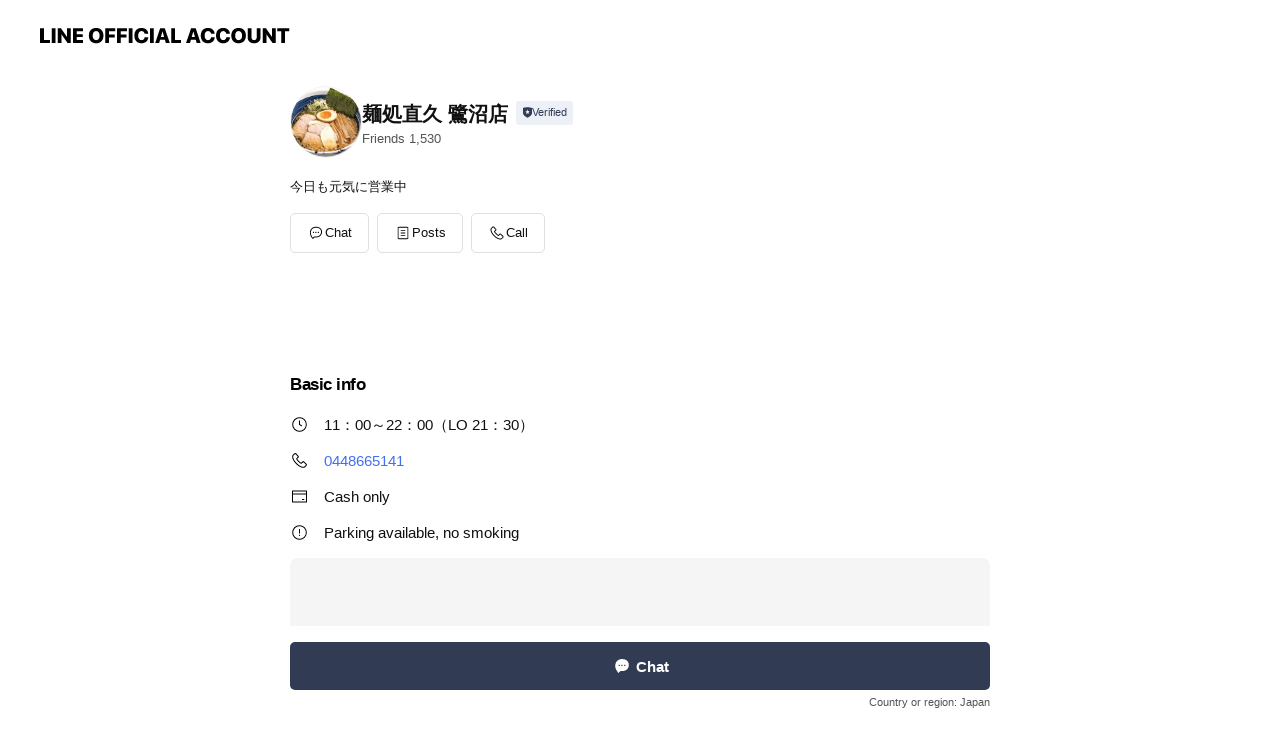

--- FILE ---
content_type: text/html;charset=UTF-8
request_url: https://liff.line.me/1645278921-kWRPP32q/?accountId=vfa6611f&openerPlatform=liff&openerKey=profileRecommend
body_size: 2142
content:
<!DOCTYPE html>
<html>

<head prefix="website: http://ogp.me/ns/website#">
    <meta charset="utf-8">

    <meta property="og:type" content="website" />
    <meta property="og:title" content="Official Account Profile" />
    <meta property="og:url" content="https://liff.line.me/1645278921-kWRPP32q/?accountId=vfa6611f&amp;openerPlatform=liff&amp;openerKey=profileRecommend" />
    <meta property="og:image" content="https://obs.line-scdn.net/0hf0ERIFvZOR94Kysz8AlGSCt2Mn1LSScUWh8teBhUZG4NZxsqDDEDDhRUZG4NZzYiDywQOBtUFURUehc1GBgTeBRVAXETSTUpDTEAOxZ7O30TYCITTDEfBQ/f256x256" />
    <meta property="og:description" content="リンクを開くにはこちらをタップ" />

<script type="text/javascript">
function buildLiffFullUrl(originalUrl, fullUrl) {
    const hash = location.hash;
    if (hash) {
        const liffState = "?accountId=vfa6611f&openerPlatform=liff&openerKey=profileRecommend";
        const liffStateWithHash = liffState + hash;

        const fullUrlWithHash = new URL(originalUrl);
        fullUrlWithHash.searchParams.append("liff.state", liffStateWithHash)

        const liffReferrer = "";
        if (liffReferrer !== "") {
            fullUrlWithHash.searchParams.append("liff.referrer", liffReferrer)
        }

        const liffSource = "";
        if (liffSource !== "") {
            fullUrlWithHash.searchParams.append("liff.source", liffSource)
        }

        return fullUrlWithHash.href;
    } else {
        return fullUrl;
    }
}
</script>

    <script type="text/javascript">
        redirectToTargetPage();

        function redirectToTargetPage() {
            const liffEndpointUrl = "https://page.line.me/"
            let liffFullUrlForBrowser = "https://page.line.me/?liff.state=%3FaccountId%3Dvfa6611f%26openerPlatform%3Dliff%26openerKey%3DprofileRecommend"
            liffFullUrlForBrowser = buildLiffFullUrl(liffEndpointUrl, liffFullUrlForBrowser)
            window.location.href = liffFullUrlForBrowser
        }
    </script>
</head>

<body>
    <p><a href="https://page.line.me/?liff.state=%3FaccountId%3Dvfa6611f%26openerPlatform%3Dliff%26openerKey%3DprofileRecommend">Please click here if you are not redirected within a few seconds</a></p>
</body>

</html>


--- FILE ---
content_type: text/html; charset=utf-8
request_url: https://page.line.me/vfa6611f?openerPlatform=liff&openerKey=profileRecommend
body_size: 14204
content:
<!DOCTYPE html><html lang="en"><script id="oa-script-list" type="application/json">https://page.line-scdn.net/_next/static/chunks/pages/_app-04a59534f1b6ba96.js,https://page.line-scdn.net/_next/static/chunks/pages/%5BsearchId%5D-64515e177c06d1a4.js</script><head><meta charSet="UTF-8"/><meta name="viewport" content="width=device-width,initial-scale=1,minimum-scale=1,maximum-scale=1,user-scalable=no,viewport-fit=cover"/><link rel="apple-touch-icon" sizes="180x180" href="https://page.line-scdn.net/favicons/apple-touch-icon.png"/><link rel="icon" type="image/png" sizes="32x32" href="https://page.line-scdn.net/favicons/favicon-32x32.png"/><link rel="icon" type="image/png" sizes="16x16" href="https://page.line-scdn.net/favicons/favicon-16x16.png&quot;"/><link rel="mask-icon" href="https://page.line-scdn.net/favicons/safari-pinned-tab.svg" color="#4ecd00"/><link rel="shortcut icon" href="https://page.line-scdn.net/favicons/favicon.ico"/><meta name="theme-color" content="#ffffff"/><meta property="og:image" content="https://page-share.line.me//%40vfa6611f/global/og_image.png?ts=1767852935763"/><meta name="twitter:card" content="summary_large_image"/><link rel="stylesheet" href="https://unpkg.com/swiper@6.8.1/swiper-bundle.min.css"/><title>麺処直久 鷺沼店 | LINE Official Account</title><meta property="og:title" content="麺処直久 鷺沼店 | LINE Official Account"/><meta name="twitter:title" content="麺処直久 鷺沼店 | LINE Official Account"/><link rel="canonical" href="https://page.line.me/vfa6611f"/><meta property="line:service_name" content="Official Account"/><meta property="line:sub_title_2" content="〒216-0004 神奈川県 川崎市宮前区 鷺沼1-11-2"/><meta name="description" content="麺処直久 鷺沼店&#x27;s LINE official account profile page. Add them as a friend for the latest news."/><meta name="next-head-count" content="18"/><link rel="preload" href="https://page.line-scdn.net/_next/static/css/6c56c7c442f9e637.css" as="style"/><link rel="stylesheet" href="https://page.line-scdn.net/_next/static/css/6c56c7c442f9e637.css" data-n-g=""/><link rel="preload" href="https://page.line-scdn.net/_next/static/css/32cf1b1e6f7e57c2.css" as="style"/><link rel="stylesheet" href="https://page.line-scdn.net/_next/static/css/32cf1b1e6f7e57c2.css" data-n-p=""/><noscript data-n-css=""></noscript><script defer="" nomodule="" src="https://page.line-scdn.net/_next/static/chunks/polyfills-c67a75d1b6f99dc8.js"></script><script src="https://page.line-scdn.net/_next/static/chunks/webpack-130e19885477412b.js" defer=""></script><script src="https://page.line-scdn.net/_next/static/chunks/framework-5d5971fdfab04833.js" defer=""></script><script src="https://page.line-scdn.net/_next/static/chunks/main-05d9c954f502a1b0.js" defer=""></script><script src="https://page.line-scdn.net/_next/static/chunks/e893f787-81841bf25f7a5b4d.js" defer=""></script><script src="https://page.line-scdn.net/_next/static/chunks/fd0ff8c8-d43e8626c80b2f59.js" defer=""></script><script src="https://page.line-scdn.net/_next/static/chunks/518-b33b01654ebc3704.js" defer=""></script><script src="https://page.line-scdn.net/_next/static/chunks/421-6db75eee1ddcc32a.js" defer=""></script><script src="https://page.line-scdn.net/_next/static/chunks/70-2befe84e3601a64e.js" defer=""></script><script src="https://page.line-scdn.net/_next/static/chunks/806-b648e1cb86c8d62b.js" defer=""></script><script src="https://page.line-scdn.net/_next/static/chunks/137-90ab3d3bd63e8e4a.js" defer=""></script><script src="https://page.line-scdn.net/_next/static/chunks/124-b469aeaada29d832.js" defer=""></script><script src="https://page.line-scdn.net/_next/static/chunks/423-d26e88c20d1ad3af.js" defer=""></script><script src="https://page.line-scdn.net/_next/static/chunks/913-0e0576b9d3accdb4.js" defer=""></script><script src="https://page.line-scdn.net/_next/static/chunks/741-3bb2a46e2bff1fe4.js" defer=""></script><script src="https://page.line-scdn.net/_next/static/wbE9r1btNEObkNSy-fn7d/_buildManifest.js" defer=""></script><script src="https://page.line-scdn.net/_next/static/wbE9r1btNEObkNSy-fn7d/_ssgManifest.js" defer=""></script></head><body class=""><div id="__next"><div class="wrap main" style="--profile-button-color:#323b54" data-background="false" data-theme="true" data-js-top="true"><header id="header" class="header header_web"><div class="header_wrap"><span class="header_logo"><svg xmlns="http://www.w3.org/2000/svg" fill="none" viewBox="0 0 250 17" class="header_logo_image" role="img" aria-label="LINE OFFICIAL ACCOUNT" title="LINE OFFICIAL ACCOUNT"><path fill="#000" d="M.118 16V1.204H3.88v11.771h6.121V16zm11.607 0V1.204h3.763V16zm6.009 0V1.204h3.189l5.916 8.541h.072V1.204h3.753V16h-3.158l-5.947-8.634h-.072V16zm15.176 0V1.204h10.14v3.025h-6.377V7.15h5.998v2.83h-5.998v2.994h6.378V16zm23.235.267c-4.491 0-7.3-2.943-7.3-7.66v-.02c0-4.707 2.83-7.65 7.3-7.65 4.502 0 7.311 2.943 7.311 7.65v.02c0 4.717-2.8 7.66-7.311 7.66m0-3.118c2.153 0 3.486-1.763 3.486-4.542v-.02c0-2.8-1.363-4.533-3.486-4.533-2.102 0-3.466 1.723-3.466 4.532v.02c0 2.81 1.354 4.543 3.466 4.543M65.291 16V1.204h10.07v3.025h-6.306v3.373h5.732v2.881h-5.732V16zm11.731 0V1.204h10.07v3.025h-6.307v3.373h5.732v2.881h-5.732V16zm11.73 0V1.204h3.764V16zm12.797.267c-4.44 0-7.198-2.84-7.198-7.67v-.01c0-4.83 2.779-7.65 7.198-7.65 3.866 0 6.542 2.481 6.676 5.793v.103h-3.62l-.021-.154c-.235-1.538-1.312-2.625-3.035-2.625-2.06 0-3.363 1.692-3.363 4.522v.01c0 2.861 1.313 4.563 3.374 4.563 1.63 0 2.789-1.015 3.045-2.666l.02-.112h3.62l-.01.112c-.133 3.312-2.84 5.784-6.686 5.784m8.47-.267V1.204h3.763V16zm5.189 0 4.983-14.796h4.604L129.778 16h-3.947l-.923-3.25h-4.83l-.923 3.25zm7.249-11.577-1.6 5.62h3.271l-1.599-5.62zM131.204 16V1.204h3.763v11.771h6.121V16zm14.868 0 4.983-14.796h4.604L160.643 16h-3.948l-.923-3.25h-4.83L150.02 16zm7.249-11.577-1.599 5.62h3.271l-1.6-5.62zm14.653 11.844c-4.44 0-7.198-2.84-7.198-7.67v-.01c0-4.83 2.779-7.65 7.198-7.65 3.866 0 6.542 2.481 6.675 5.793v.103h-3.619l-.021-.154c-.236-1.538-1.312-2.625-3.035-2.625-2.061 0-3.363 1.692-3.363 4.522v.01c0 2.861 1.312 4.563 3.373 4.563 1.631 0 2.789-1.015 3.046-2.666l.02-.112h3.62l-.01.112c-.134 3.312-2.841 5.784-6.686 5.784m15.258 0c-4.44 0-7.198-2.84-7.198-7.67v-.01c0-4.83 2.778-7.65 7.198-7.65 3.866 0 6.542 2.481 6.675 5.793v.103h-3.619l-.021-.154c-.236-1.538-1.312-2.625-3.035-2.625-2.061 0-3.363 1.692-3.363 4.522v.01c0 2.861 1.312 4.563 3.373 4.563 1.631 0 2.789-1.015 3.046-2.666l.02-.112h3.62l-.011.112c-.133 3.312-2.84 5.784-6.685 5.784m15.36 0c-4.491 0-7.3-2.943-7.3-7.66v-.02c0-4.707 2.83-7.65 7.3-7.65 4.502 0 7.311 2.943 7.311 7.65v.02c0 4.717-2.799 7.66-7.311 7.66m0-3.118c2.154 0 3.487-1.763 3.487-4.542v-.02c0-2.8-1.364-4.533-3.487-4.533-2.102 0-3.466 1.723-3.466 4.532v.02c0 2.81 1.354 4.543 3.466 4.543m15.514 3.118c-3.855 0-6.367-2.184-6.367-5.517V1.204h3.763v9.187c0 1.723.923 2.758 2.615 2.758 1.681 0 2.604-1.035 2.604-2.758V1.204h3.763v9.546c0 3.322-2.491 5.517-6.378 5.517M222.73 16V1.204h3.189l5.916 8.541h.072V1.204h3.753V16h-3.158l-5.947-8.634h-.072V16zm18.611 0V4.229h-4.081V1.204h11.915v3.025h-4.081V16z"></path></svg></span></div></header><div class="container"><div data-intersection-target="profileFace" class="_root_f63qr_2 _modeLiffApp_f63qr_155"><div class="_account_f63qr_11"><div class="_accountHead_f63qr_16"><div class="_accountHeadIcon_f63qr_22"><a class="_accountHeadIconLink_f63qr_31" href="/vfa6611f/profile/img"><div class="_root_19dwp_1"><img class="_thumbnailImage_19dwp_8" src="https://profile.line-scdn.net/0h-l3QYeIGckMOKF7anBUNFDJtfC55BnQLdhw5IHh6KSd2EDAcYExudSh6JSF2HGBHMk9vIX96LyEl/preview" alt="Show profile photo" width="70" height="70"/></div></a></div><div class="_accountHeadContents_f63qr_34"><h1 class="_accountHeadTitle_f63qr_37"><span class="_accountHeadTitleText_f63qr_51">麺処直久 鷺沼店</span><button type="button" class="_accountHeadBadge_f63qr_54" aria-label="Show account info"><span class="_root_4p75h_1 _typeCertified_4p75h_20"><span class="_icon_4p75h_17"><span role="img" aria-label="Verification status" class="la labs _iconImage_4p75h_17" style="width:11px;aspect-ratio:1;display:inline-grid;place-items:stretch"><svg xmlns="http://www.w3.org/2000/svg" data-laicon-version="10.2" viewBox="0 0 20 20" fill="currentColor"><g transform="translate(-2 -2)"><path d="M12 2.5c-3.7 0-6.7.7-7.8 1-.3.2-.5.5-.5.8v8.9c0 3.2 4.2 6.3 8 8.2.1 0 .2.1.3.1s.2 0 .3-.1c3.9-1.9 8-5 8-8.2V4.3c0-.3-.2-.6-.5-.7-1.1-.3-4.1-1.1-7.8-1.1zm0 4.2 1.2 2.7 2.7.3-1.9 2 .4 2.8-2.4-1.2-2.4 1.3.4-2.8-1.9-2 2.7-.3L12 6.7z"/></g></svg></span></span><span class="_label_4p75h_42">Verified</span></span></button></h1><div class="_accountHeadSubTexts_f63qr_58"><p class="_accountHeadSubText_f63qr_58">Friends<!-- --> <!-- -->1,530</p></div></div></div><div class="_accountInfo_f63qr_73"><p class="_accountInfoText_f63qr_85">今日も元気に営業中</p></div><div class="_actionButtons_f63qr_152"><div><div class="_root_1nhde_1"><button type="button" class="_button_1nhde_9"><span class="_icon_1nhde_31"><span role="img" class="la lar" style="width:14px;aspect-ratio:1;display:inline-grid;place-items:stretch"><svg xmlns="http://www.w3.org/2000/svg" data-laicon-version="15.0" viewBox="0 0 20 20" fill="currentColor"><g transform="translate(-2 -2)"><path d="M11.8722 10.2255a.9.9 0 1 0 0 1.8.9.9 0 0 0 0-1.8Zm-3.5386 0a.9.9 0 1 0 0 1.8.9.9 0 0 0 0-1.8Zm7.0767 0a.9.9 0 1 0 0 1.8.9.9 0 0 0 0-1.8Z"/><path d="M6.5966 6.374c-1.256 1.2676-1.988 3.1338-1.988 5.5207 0 2.8387 1.6621 5.3506 2.8876 6.8107.6247-.8619 1.6496-1.7438 3.2265-1.7444h.0015l2.2892-.0098h.0028c3.4682 0 6.2909-2.8223 6.2909-6.2904 0-1.9386-.7072-3.4895-1.9291-4.5632C16.1475 5.0163 14.3376 4.37 12.0582 4.37c-2.3602 0-4.2063.7369-5.4616 2.004Zm-.9235-.915C7.2185 3.8991 9.4223 3.07 12.0582 3.07c2.5189 0 4.6585.7159 6.1779 2.051 1.5279 1.3427 2.371 3.2622 2.371 5.5398 0 4.1857-3.4041 7.5896-7.5894 7.5904h-.0015l-2.2892.0098h-.0028c-1.33 0-2.114.9634-2.5516 1.8265l-.4192.8269-.6345-.676c-1.2252-1.3055-3.8103-4.4963-3.8103-8.3437 0-2.6555.8198-4.8767 2.3645-6.4358Z"/></g></svg></span></span><span class="_label_1nhde_14">Chat</span></button></div><div class="_root_1nhde_1"><a role="button" href="https://line.me/R/home/public/main?id=vfa6611f&amp;utm_source=businessprofile&amp;utm_medium=action_btn" class="_button_1nhde_9"><span class="_icon_1nhde_31"><span role="img" class="la lar" style="width:14px;aspect-ratio:1;display:inline-grid;place-items:stretch"><svg xmlns="http://www.w3.org/2000/svg" data-laicon-version="15.0" viewBox="0 0 20 20" fill="currentColor"><g transform="translate(-2 -2)"><path d="M6.0001 4.5104a.35.35 0 0 0-.35.35v14.2792a.35.35 0 0 0 .35.35h12a.35.35 0 0 0 .35-.35V4.8604a.35.35 0 0 0-.35-.35h-12Zm-1.65.35c0-.9112.7387-1.65 1.65-1.65h12c.9113 0 1.65.7388 1.65 1.65v14.2792c0 .9113-.7387 1.65-1.65 1.65h-12c-.9113 0-1.65-.7387-1.65-1.65V4.8604Z"/><path d="M15.0534 12.65H8.9468v-1.3h6.1066v1.3Zm0-3.3413H8.9468v-1.3h6.1066v1.3Zm0 6.6827H8.9468v-1.3h6.1066v1.3Z"/></g></svg></span></span><span class="_label_1nhde_14">Posts</span></a></div><div class="_root_1nhde_1"><button type="button" class="_button_1nhde_9"><span class="_icon_1nhde_31"><span role="img" class="la lar" style="width:14px;aspect-ratio:1;display:inline-grid;place-items:stretch"><svg xmlns="http://www.w3.org/2000/svg" data-laicon-version="15.0" viewBox="0 0 20 20" fill="currentColor"><g transform="translate(-2 -2)"><path d="m7.2948 4.362 2.555 2.888a.137.137 0 0 1-.005.188l-1.771 1.771a.723.723 0 0 0-.183.316.8889.8889 0 0 0-.031.215 1.42 1.42 0 0 0 .038.351c.052.23.16.51.333.836.348.654.995 1.551 2.143 2.699 1.148 1.148 2.045 1.795 2.7 2.144.325.173.605.28.835.332.113.025.233.042.351.038a.8881.8881 0 0 0 .215-.031.7244.7244 0 0 0 .316-.183l1.771-1.772a.1367.1367 0 0 1 .188-.005l2.889 2.556a.9241.9241 0 0 1 .04 1.346l-1.5 1.5c-.11.11-.4.28-.93.358-.516.076-1.21.058-2.06-.153-1.7-.422-4.002-1.608-6.67-4.276-2.667-2.667-3.853-4.97-4.275-6.668-.21-.851-.23-1.545-.153-2.06.079-.53.248-.821.358-.93l1.5-1.501a.9239.9239 0 0 1 1.346.04v.001Zm.973-.862a2.224 2.224 0 0 0-3.238-.099l-1.5 1.5c-.376.377-.623.97-.725 1.66-.104.707-.068 1.573.178 2.564.492 1.982 1.827 4.484 4.618 7.274 2.79 2.791 5.292 4.126 7.275 4.618.99.246 1.856.282 2.563.178.69-.102 1.283-.349 1.66-.725l1.5-1.5a2.2247 2.2247 0 0 0 .4408-2.5167 2.2252 2.2252 0 0 0-.5398-.7213l-2.889-2.557a1.4369 1.4369 0 0 0-1.968.06l-1.565 1.565a2.7941 2.7941 0 0 1-.393-.177c-.509-.27-1.305-.828-2.392-1.915-1.087-1.088-1.644-1.883-1.915-2.392a2.6894 2.6894 0 0 1-.177-.393l1.564-1.565c.537-.537.563-1.4.06-1.968L8.2678 3.5Z"/></g></svg></span></span><span class="_label_1nhde_14">Call</span></button></div></div></div></div></div><div class="content"><div class="ldsg-tab plugin_tab" data-flexible="flexible" style="--tab-indicator-position:0px;--tab-indicator-width:0px" id="tablist"><div class="tab-content"><div class="tab-content-inner"><div class="tab-list" role="tablist"><a aria-selected="true" role="tab" class="tab-list-item" tabindex="0"><span class="text">Basic info</span></a><a aria-selected="false" role="tab" class="tab-list-item"><span class="text">You might like</span></a></div><div class="tab-indicator"></div></div></div></div><section class="section section_coupon" id="plugin-coupon-82404487415003" data-js-plugin="coupon"></section><section class="section section_shopcard" id="plugin-reward-card-82404487415004" data-js-plugin="rewardCard"></section><section class="section section_info" id="plugin-information-11865143" data-js-plugin="information"><h2 class="title_section" data-testid="plugin-header"><span class="title">Basic info</span></h2><div class="basic_info_item info_time is-solo"><i class="icon"><svg width="19" height="19" viewBox="0 0 19 19" fill="none" xmlns="http://www.w3.org/2000/svg"><path fill-rule="evenodd" clip-rule="evenodd" d="M9.5 2.177a7.323 7.323 0 100 14.646 7.323 7.323 0 000-14.646zm0 1.03a6.294 6.294 0 110 12.587 6.294 6.294 0 010-12.588zm.514 5.996v-3.73H8.985v4.324l2.79 1.612.515-.892-2.276-1.314z" fill="#000"></path></svg></i><p class="memo">11：00～22：00（LO 21：30）</p></div><div class="basic_info_item info_tel is_selectable"><i class="icon"><svg width="19" height="19" viewBox="0 0 19 19" fill="none" xmlns="http://www.w3.org/2000/svg"><path fill-rule="evenodd" clip-rule="evenodd" d="M2.816 3.858L4.004 2.67a1.76 1.76 0 012.564.079l2.024 2.286a1.14 1.14 0 01-.048 1.559L7.306 7.832l.014.04c.02.052.045.11.075.173l.051.1c.266.499.762 1.137 1.517 1.892.754.755 1.393 1.25 1.893 1.516.103.055.194.097.271.126l.04.014 1.239-1.238a1.138 1.138 0 011.465-.121l.093.074 2.287 2.024a1.76 1.76 0 01.078 2.563l-1.188 1.188c-1.477 1.478-5.367.513-9.102-3.222-3.735-3.735-4.7-7.625-3.223-9.103zm5.005 1.86L5.797 3.43a.731.731 0 00-1.065-.033L3.544 4.586c-.31.31-.445 1.226-.162 2.367.393 1.582 1.49 3.386 3.385 5.28 1.894 1.894 3.697 2.992 5.28 3.384 1.14.284 2.057.148 2.367-.162l1.187-1.187a.731.731 0 00-.032-1.065l-2.287-2.024a.109.109 0 00-.148.004l-1.403 1.402c-.517.518-1.887-.21-3.496-1.82l-.158-.16c-1.499-1.54-2.164-2.837-1.663-3.337l1.402-1.402a.108.108 0 00.005-.149z" fill="#000"></path></svg></i><a class="link" href="#"><span>0448665141</span></a></div><div class="basic_info_item info_pay is-solo"><i class="icon"><svg width="19" height="19" viewBox="0 0 19 19" fill="none" xmlns="http://www.w3.org/2000/svg"><path fill-rule="evenodd" clip-rule="evenodd" d="M2.85 3.457h13.3a.91.91 0 01.91.91v10.266a.91.91 0 01-.91.91H2.85a.91.91 0 01-.91-.91V4.367a.91.91 0 01.91-.91zm13.18 3.012V4.486H2.968v1.983H16.03zm0 1.03H2.968v7.015H16.03V7.498zm-1.705 4.52v1.03h-2.368v-1.03h2.368z" fill="#000"></path></svg></i><span class="title">Cash only</span></div><div class="basic_info_item info_facility"><i class="icon"><svg width="19" height="19" viewBox="0 0 19 19" fill="none" xmlns="http://www.w3.org/2000/svg"><path fill-rule="evenodd" clip-rule="evenodd" d="M9.5 2.178a7.322 7.322 0 100 14.644 7.322 7.322 0 000-14.644zm0 1.03a6.293 6.293 0 110 12.585 6.293 6.293 0 010-12.586zm.515 2.791v4.413h-1.03V5.999h1.03zm-.51 5.651a.66.66 0 100 1.321.66.66 0 000-1.321z" fill="#000"></path></svg></i>Parking available, no smoking</div><div class="basic_info_item place_map" data-js-access="true"><div class="map_area"><a target="_blank" rel="noopener" href="https://www.google.com/maps/search/?api=1&amp;query=35.57794526301423%2C139.5734257932541"><img src="https://maps.googleapis.com/maps/api/staticmap?key=AIzaSyCmbTfxB3uMZpzVX9NYKqByC1RRi2jIjf0&amp;channel=Line_Account&amp;scale=2&amp;size=400x200&amp;center=35.57804526301423%2C139.5734257932541&amp;markers=scale%3A2%7Cicon%3Ahttps%3A%2F%2Fpage.line-scdn.net%2F_%2Fimages%2FmapPin.v1.png%7C35.57794526301423%2C139.5734257932541&amp;language=en&amp;region=&amp;signature=iLQhEePwSp6aaHn3KpyuzJLhA7Q%3D" alt=""/></a></div><div class="map_text"><i class="icon"><svg width="19" height="19" viewBox="0 0 19 19" fill="none" xmlns="http://www.w3.org/2000/svg"><path fill-rule="evenodd" clip-rule="evenodd" d="M9.731 1.864l-.23-.004a6.308 6.308 0 00-4.853 2.266c-2.155 2.565-1.9 6.433.515 8.857a210.37 210.37 0 013.774 3.911.772.772 0 001.13 0l.942-.996a182.663 182.663 0 012.829-2.916c2.413-2.422 2.67-6.29.515-8.855a6.308 6.308 0 00-4.622-2.263zm-.23 1.026a5.28 5.28 0 014.064 1.9c1.805 2.147 1.588 5.413-.456 7.466l-.452.456a209.82 209.82 0 00-2.87 2.98l-.285.3-1.247-1.31a176.87 176.87 0 00-2.363-2.425c-2.045-2.053-2.261-5.32-.456-7.468a5.28 5.28 0 014.064-1.9zm0 3.289a2.004 2.004 0 100 4.008 2.004 2.004 0 000-4.008zm0 1.029a.975.975 0 110 1.95.975.975 0 010-1.95z" fill="#000"></path></svg></i><div class="map_title_area"><strong class="map_title">〒216-0004 神奈川県 川崎市宮前区 鷺沼1-11-2</strong><button type="button" class="button_copy" aria-label="Copy"><i class="icon_copy"><svg width="16" height="16" xmlns="http://www.w3.org/2000/svg" data-laicon-version="15" viewBox="0 0 24 24"><path d="M3.2 3.05a.65.65 0 01.65-.65h12.99a.65.65 0 01.65.65V6.5h-1.3V3.7H4.5v13.28H7v1.3H3.85a.65.65 0 01-.65-.65V3.05z"></path><path d="M6.52 6.36a.65.65 0 01.65-.65h12.98a.65.65 0 01.65.65V17.5l-4.1 4.1H7.17a.65.65 0 01-.65-.65V6.36zm1.3.65V20.3h8.34l3.34-3.34V7.01H7.82z"></path><path d="M14.13 10.19H9.6v-1.3h4.53v1.3zm0 2.2H9.6v-1.3h4.53v1.3zm1.27 3.81h5.4v1.3h-4.1v4.1h-1.3v-5.4z"></path></svg></i></button></div><div class="map_address">田園都市線 鷺沼駅 徒歩１分</div></div></div></section><section class="section section_recommend" id="plugin-recommendation-RecommendationPlugin" data-js-plugin="recommendation"><a target="_self" rel="noopener" href="https://liff.line.me/1654867680-wGKa63aV/?utm_source=oaprofile&amp;utm_medium=recommend" class="link"><h2 class="title_section" data-testid="plugin-header"><span class="title">You might like</span><span class="text_more">See more</span></h2></a><section class="RecommendationPlugin_subSection__nWfpQ"><h3 class="RecommendationPlugin_subTitle__EGDML">Accounts others are viewing</h3><div class="swiper-container"><div class="swiper-wrapper"><div class="swiper-slide"><div class="recommend_list"><div class="recommend_item" id="recommend-item-1"><a target="_self" rel="noopener" href="https://page.line.me/384pbree?openerPlatform=liff&amp;openerKey=profileRecommend" class="link"><div class="thumb"><img src="https://profile.line-scdn.net/0hNiIFZWW_EUZ0PwRNPlRuEUh6HysDERcODA0McAJqTHcOXVdFHV9bcFA5GHJRXFRCHQwOIVA5THQL/preview" class="image" alt=""/></div><div class="info"><strong class="info_name"><i class="icon_certified"></i>らーめん　たつ屋</strong><div class="info_detail"><span class="friend">1,043 friends</span></div></div></a></div><div class="recommend_item" id="recommend-item-2"><a target="_self" rel="noopener" href="https://page.line.me/lnn8132e?openerPlatform=liff&amp;openerKey=profileRecommend" class="link"><div class="thumb"><img src="https://profile.line-scdn.net/0hEl11Lgk_GkMMSDeV0sdlFDANFC57ZhwLdHkAdigYTXV2eg8TYC1VIC1KRHElcAoUMi0HIC5NRSEl/preview" class="image" alt=""/></div><div class="info"><strong class="info_name"><i class="icon_certified"></i>七輪房　川崎野川店</strong><div class="info_detail"><span class="friend">3,622 friends</span></div><div class="common_label"><strong class="label"><i class="icon"><svg width="12" height="12" viewBox="0 0 12 12" fill="none" xmlns="http://www.w3.org/2000/svg"><path fill-rule="evenodd" clip-rule="evenodd" d="M2.425 3.014v6.604h7.15V3.014h-7.15zm-.85-.147c0-.388.315-.703.703-.703h7.444c.388 0 .703.315.703.703v6.898a.703.703 0 01-.703.703H2.278a.703.703 0 01-.703-.703V2.867z" fill="#777"></path><path d="M7.552 5.7l.585.636-2.47 2.262L4.052 7.04l.593-.604 1.027.99L7.552 5.7z" fill="#777"></path><path fill-rule="evenodd" clip-rule="evenodd" d="M2 3.883h8v.85H2v-.85zM4.2 1.5v1.089h-.85V1.5h.85zm4.451 0v1.089h-.85V1.5h.85z" fill="#777"></path></svg></i><span class="text">Book</span></strong><strong class="label"><i class="icon"><svg width="12" height="12" viewBox="0 0 12 12" fill="none" xmlns="http://www.w3.org/2000/svg"><path fill-rule="evenodd" clip-rule="evenodd" d="M1.675 2.925v6.033h.926l.923-.923.923.923h5.878V2.925H4.447l-.923.923-.923-.923h-.926zm-.85-.154c0-.384.312-.696.696-.696h1.432l.571.571.572-.571h6.383c.385 0 .696.312.696.696v6.341a.696.696 0 01-.696.696H4.096l-.572-.571-.571.571H1.52a.696.696 0 01-.696-.696V2.771z" fill="#777"></path><path fill-rule="evenodd" clip-rule="evenodd" d="M3.025 4.909v-.65h1v.65h-1zm0 1.357v-.65h1v.65h-1zm0 1.358v-.65h1v.65h-1z" fill="#777"></path></svg></i><span class="text">Coupons</span></strong></div></div></a></div><div class="recommend_item" id="recommend-item-3"><a target="_self" rel="noopener" href="https://page.line.me/ome7865o?openerPlatform=liff&amp;openerKey=profileRecommend" class="link"><div class="thumb"><img src="https://profile.line-scdn.net/0hBKrECMbFHWRPPAM8mVdiM3N5Ewk4EhssN1sFVz5uEVc1CFtiIw1aCmo9S1UyWw1hJ1kCCjhoRVBq/preview" class="image" alt=""/></div><div class="info"><strong class="info_name"><i class="icon_certified"></i>ステーキハウス松木 川崎明津店</strong><div class="info_detail"><span class="friend">3,307 friends</span></div><div class="common_label"><strong class="label"><i class="icon"><svg width="12" height="12" viewBox="0 0 12 12" fill="none" xmlns="http://www.w3.org/2000/svg"><path fill-rule="evenodd" clip-rule="evenodd" d="M1.675 2.925v6.033h.926l.923-.923.923.923h5.878V2.925H4.447l-.923.923-.923-.923h-.926zm-.85-.154c0-.384.312-.696.696-.696h1.432l.571.571.572-.571h6.383c.385 0 .696.312.696.696v6.341a.696.696 0 01-.696.696H4.096l-.572-.571-.571.571H1.52a.696.696 0 01-.696-.696V2.771z" fill="#777"></path><path fill-rule="evenodd" clip-rule="evenodd" d="M3.025 4.909v-.65h1v.65h-1zm0 1.357v-.65h1v.65h-1zm0 1.358v-.65h1v.65h-1z" fill="#777"></path></svg></i><span class="text">Coupons</span></strong><strong class="label"><i class="icon"><svg width="13" height="12" viewBox="0 0 13 12" fill="none" xmlns="http://www.w3.org/2000/svg"><path fill-rule="evenodd" clip-rule="evenodd" d="M11.1 2.14H2.7a.576.576 0 00-.575.576v6.568c0 .317.258.575.575.575h8.4a.576.576 0 00.575-.575V2.716a.576.576 0 00-.575-.575zm-.076 2.407V9.21h-8.25V4.547h8.25zm0-.65V2.791h-8.25v1.106h8.25z" fill="#777"></path><path d="M11.024 9.209v.1h.1v-.1h-.1zm0-4.662h.1v-.1h-.1v.1zM2.774 9.21h-.1v.1h.1v-.1zm0-4.662v-.1h-.1v.1h.1zm8.25-.65v.1h.1v-.1h-.1zm0-1.106h.1v-.1h-.1v.1zm-8.25 0v-.1h-.1v.1h.1zm0 1.106h-.1v.1h.1v-.1zM2.7 2.241h8.4v-.2H2.7v.2zm-.475.475c0-.262.213-.475.475-.475v-.2a.676.676 0 00-.675.675h.2zm0 6.568V2.716h-.2v6.568h.2zm.475.475a.476.476 0 01-.475-.475h-.2c0 .372.303.675.675.675v-.2zm8.4 0H2.7v.2h8.4v-.2zm.475-.475a.476.476 0 01-.475.475v.2a.676.676 0 00.675-.675h-.2zm0-6.568v6.568h.2V2.716h-.2zM11.1 2.24c.262 0 .475.213.475.475h.2a.676.676 0 00-.675-.675v.2zm.024 6.968V4.547h-.2V9.21h.2zm-8.35.1h8.25v-.2h-8.25v.2zm-.1-4.762V9.21h.2V4.547h-.2zm8.35-.1h-8.25v.2h8.25v-.2zm.1-.55V2.791h-.2v1.106h.2zm-.1-1.206h-8.25v.2h8.25v-.2zm-8.35.1v1.106h.2V2.791h-.2zm.1 1.206h8.25v-.2h-8.25v.2zm6.467 2.227l-.296.853-.904.019.72.545-.261.865.741-.516.742.516-.262-.865.72-.545-.903-.019-.297-.853z" fill="#777"></path></svg></i><span class="text">Reward card</span></strong></div></div></a></div></div></div><div class="swiper-slide"><div class="recommend_list"><div class="recommend_item" id="recommend-item-4"><a target="_self" rel="noopener" href="https://page.line.me/188tmkgf?openerPlatform=liff&amp;openerKey=profileRecommend" class="link"><div class="thumb"><img src="https://profile.line-scdn.net/0hBGG5aK-6HWh6TAm12GViP0YJEwUNYhsgAi5aXFZJEwteKQ9sTnoFDVlLQ1EDLAhuEnoFXV9MEF9R/preview" class="image" alt=""/></div><div class="info"><strong class="info_name"><i class="icon_certified"></i>焼肉天佑</strong><div class="info_detail"><span class="friend">584 friends</span></div></div></a></div><div class="recommend_item" id="recommend-item-5"><a target="_self" rel="noopener" href="https://page.line.me/073xydkw?openerPlatform=liff&amp;openerKey=profileRecommend" class="link"><div class="thumb"><img src="https://profile.line-scdn.net/0huk_hXprzKkRiET_MYItVE15UJCkVPywMGnZicBcQJ3EcJGUbWiRjJBBDIXVJKGsaWSNkcEMWIXAc/preview" class="image" alt=""/></div><div class="info"><strong class="info_name"><i class="icon_certified"></i>ビッグボーイ横浜南本宿</strong><div class="info_detail"><span class="friend">1,881 friends</span></div></div></a></div><div class="recommend_item" id="recommend-item-6"><a target="_self" rel="noopener" href="https://page.line.me/658zeduh?openerPlatform=liff&amp;openerKey=profileRecommend" class="link"><div class="thumb"><img src="https://profile.line-scdn.net/0hP6gvkcqODxlaDxstkDJwTmZKAXQtIQlRIj0TeioHBHlwORobYWlFeHoKBCpwORxIM28TeCgJUX5_/preview" class="image" alt=""/></div><div class="info"><strong class="info_name"><i class="icon_certified"></i>熟成焼肉いちばん瀬谷阿久和店</strong><div class="info_detail"><span class="friend">3,802 friends</span></div><div class="common_label"><strong class="label"><i class="icon"><svg width="12" height="12" viewBox="0 0 12 12" fill="none" xmlns="http://www.w3.org/2000/svg"><path fill-rule="evenodd" clip-rule="evenodd" d="M2.425 3.014v6.604h7.15V3.014h-7.15zm-.85-.147c0-.388.315-.703.703-.703h7.444c.388 0 .703.315.703.703v6.898a.703.703 0 01-.703.703H2.278a.703.703 0 01-.703-.703V2.867z" fill="#777"></path><path d="M7.552 5.7l.585.636-2.47 2.262L4.052 7.04l.593-.604 1.027.99L7.552 5.7z" fill="#777"></path><path fill-rule="evenodd" clip-rule="evenodd" d="M2 3.883h8v.85H2v-.85zM4.2 1.5v1.089h-.85V1.5h.85zm4.451 0v1.089h-.85V1.5h.85z" fill="#777"></path></svg></i><span class="text">Book</span></strong><strong class="label"><i class="icon"><svg width="12" height="12" viewBox="0 0 12 12" fill="none" xmlns="http://www.w3.org/2000/svg"><path fill-rule="evenodd" clip-rule="evenodd" d="M1.675 2.925v6.033h.926l.923-.923.923.923h5.878V2.925H4.447l-.923.923-.923-.923h-.926zm-.85-.154c0-.384.312-.696.696-.696h1.432l.571.571.572-.571h6.383c.385 0 .696.312.696.696v6.341a.696.696 0 01-.696.696H4.096l-.572-.571-.571.571H1.52a.696.696 0 01-.696-.696V2.771z" fill="#777"></path><path fill-rule="evenodd" clip-rule="evenodd" d="M3.025 4.909v-.65h1v.65h-1zm0 1.357v-.65h1v.65h-1zm0 1.358v-.65h1v.65h-1z" fill="#777"></path></svg></i><span class="text">Coupons</span></strong></div></div></a></div></div></div><div class="swiper-slide"><div class="recommend_list"><div class="recommend_item" id="recommend-item-7"><a target="_self" rel="noopener" href="https://page.line.me/220iaiqj?openerPlatform=liff&amp;openerKey=profileRecommend" class="link"><div class="thumb"><img src="https://profile.line-scdn.net/0hmVrAWlaUMnlPOCNE4ZFNLnN9PBQ4FjQxNw50TWxtbEFiWHYrJld7GGk8bkFkAHF7d1x5Hm4wPxxk/preview" class="image" alt=""/></div><div class="info"><strong class="info_name"><i class="icon_certified"></i>じゅうじゅうカルビ鶴見中央店</strong><div class="info_detail"><span class="friend">2,750 friends</span></div><div class="common_label"><strong class="label"><i class="icon"><svg width="12" height="12" viewBox="0 0 12 12" fill="none" xmlns="http://www.w3.org/2000/svg"><path fill-rule="evenodd" clip-rule="evenodd" d="M1.675 2.925v6.033h.926l.923-.923.923.923h5.878V2.925H4.447l-.923.923-.923-.923h-.926zm-.85-.154c0-.384.312-.696.696-.696h1.432l.571.571.572-.571h6.383c.385 0 .696.312.696.696v6.341a.696.696 0 01-.696.696H4.096l-.572-.571-.571.571H1.52a.696.696 0 01-.696-.696V2.771z" fill="#777"></path><path fill-rule="evenodd" clip-rule="evenodd" d="M3.025 4.909v-.65h1v.65h-1zm0 1.357v-.65h1v.65h-1zm0 1.358v-.65h1v.65h-1z" fill="#777"></path></svg></i><span class="text">Coupons</span></strong></div></div></a></div><div class="recommend_item" id="recommend-item-8"><a target="_self" rel="noopener" href="https://page.line.me/295mojow?openerPlatform=liff&amp;openerKey=profileRecommend" class="link"><div class="thumb"><img src="https://profile.line-scdn.net/0hPGXyhkZ7D2hlAB8U4pxwP1lFAQUSLgkgHWZDDURSAwsYNk1qWW5HChUHVlhMOUttXTMXWUADAV8f/preview" class="image" alt=""/></div><div class="info"><strong class="info_name"><i class="icon_certified"></i>炭火焼肉酒房雷音 たまプラーザ店</strong><div class="info_detail"><span class="friend">694 friends</span></div></div></a></div><div class="recommend_item" id="recommend-item-9"><a target="_self" rel="noopener" href="https://page.line.me/403xaoym?openerPlatform=liff&amp;openerKey=profileRecommend" class="link"><div class="thumb"><img src="https://profile.line-scdn.net/0hOlDrS-ZaEEN5CwBY1vJvFEVOHi4OJRYLATpYJlgNSHpRaQAVRzoPLVgMG3sHOVBBFzpeIQsOHHcG/preview" class="image" alt=""/></div><div class="info"><strong class="info_name"><i class="icon_certified"></i>ビッグボーイ横浜永田北</strong><div class="info_detail"><span class="friend">1,015 friends</span></div></div></a></div></div></div><div class="swiper-slide"><div class="recommend_list"><div class="recommend_item" id="recommend-item-10"><a target="_self" rel="noopener" href="https://page.line.me/267dxltl?openerPlatform=liff&amp;openerKey=profileRecommend" class="link"><div class="thumb"><img src="https://profile.line-scdn.net/0hokuj4IXwMERIEyHtwGlPE3RWPik_PTYMMCIsIGsWbndjcSIbd30rJ20UbXVmI3NCd3MtcmkUbCc2/preview" class="image" alt=""/></div><div class="info"><strong class="info_name"><i class="icon_certified"></i>かっぱ寿司　アトレ川崎店</strong><div class="info_detail"><span class="friend">1,446 friends</span></div><div class="common_label"><strong class="label"><i class="icon"><svg width="12" height="12" viewBox="0 0 12 12" fill="none" xmlns="http://www.w3.org/2000/svg"><path fill-rule="evenodd" clip-rule="evenodd" d="M2.425 3.014v6.604h7.15V3.014h-7.15zm-.85-.147c0-.388.315-.703.703-.703h7.444c.388 0 .703.315.703.703v6.898a.703.703 0 01-.703.703H2.278a.703.703 0 01-.703-.703V2.867z" fill="#777"></path><path d="M7.552 5.7l.585.636-2.47 2.262L4.052 7.04l.593-.604 1.027.99L7.552 5.7z" fill="#777"></path><path fill-rule="evenodd" clip-rule="evenodd" d="M2 3.883h8v.85H2v-.85zM4.2 1.5v1.089h-.85V1.5h.85zm4.451 0v1.089h-.85V1.5h.85z" fill="#777"></path></svg></i><span class="text">Book</span></strong></div></div></a></div><div class="recommend_item" id="recommend-item-11"><a target="_self" rel="noopener" href="https://page.line.me/638qoynn?openerPlatform=liff&amp;openerKey=profileRecommend" class="link"><div class="thumb"><img src="https://profile.line-scdn.net/0hrl__vNlILUNiJj5Kh05SFF5jIy4VCCsLGkU1J0ZxJiFIEmsVWEJmLBMiIXBPF20SW0FjcBdzd3Ec/preview" class="image" alt=""/></div><div class="info"><strong class="info_name"><i class="icon_certified"></i>ビッグボーイ黒川</strong><div class="info_detail"><span class="friend">1,146 friends</span></div></div></a></div><div class="recommend_item" id="recommend-item-12"><a target="_self" rel="noopener" href="https://page.line.me/493tydga?openerPlatform=liff&amp;openerKey=profileRecommend" class="link"><div class="thumb"><img src="https://profile.line-scdn.net/0hWq0QXZ9YCF4NKBn2eXp3CTFtBjN6Bg4WdR1Pby14UT4hTxsBMExAPXt6Az1yEBgKY0sVaC4vU2op/preview" class="image" alt=""/></div><div class="info"><strong class="info_name"><i class="icon_certified"></i>武相中学・高等学校</strong><div class="info_detail"><span class="friend">388 friends</span></div></div></a></div></div></div><div class="swiper-slide"><div class="recommend_list"><div class="recommend_item" id="recommend-item-13"><a target="_self" rel="noopener" href="https://page.line.me/754oraqs?openerPlatform=liff&amp;openerKey=profileRecommend" class="link"><div class="thumb"><img src="https://profile.line-scdn.net/0hnKwfa7HCMWRKHyFwnPFOM3ZaPwk9MTcsMn9-A2gWb1RkLn9if3p3UWofalVnfSNmf3sqVzwfagMy/preview" class="image" alt=""/></div><div class="info"><strong class="info_name"><i class="icon_certified"></i>ジョリーパスタ武蔵小杉店</strong><div class="info_detail"><span class="friend">395 friends</span></div></div></a></div><div class="recommend_item" id="recommend-item-14"><a target="_self" rel="noopener" href="https://page.line.me/314bssys?openerPlatform=liff&amp;openerKey=profileRecommend" class="link"><div class="thumb"><img src="https://profile.line-scdn.net/0hxt0uiHYcJ1sNDDbyhXZYDDFJKTZ6IiETdWppOi4KKmJ1NGdZMzpgai5fLWMgPGZZZWg_bSAILGgp/preview" class="image" alt=""/></div><div class="info"><strong class="info_name"><i class="icon_certified"></i>かっぱ寿司　都岡店</strong><div class="info_detail"><span class="friend">1,424 friends</span></div><div class="common_label"><strong class="label"><i class="icon"><svg width="12" height="12" viewBox="0 0 12 12" fill="none" xmlns="http://www.w3.org/2000/svg"><path fill-rule="evenodd" clip-rule="evenodd" d="M2.425 3.014v6.604h7.15V3.014h-7.15zm-.85-.147c0-.388.315-.703.703-.703h7.444c.388 0 .703.315.703.703v6.898a.703.703 0 01-.703.703H2.278a.703.703 0 01-.703-.703V2.867z" fill="#777"></path><path d="M7.552 5.7l.585.636-2.47 2.262L4.052 7.04l.593-.604 1.027.99L7.552 5.7z" fill="#777"></path><path fill-rule="evenodd" clip-rule="evenodd" d="M2 3.883h8v.85H2v-.85zM4.2 1.5v1.089h-.85V1.5h.85zm4.451 0v1.089h-.85V1.5h.85z" fill="#777"></path></svg></i><span class="text">Book</span></strong></div></div></a></div><div class="recommend_item" id="recommend-item-15"><a target="_self" rel="noopener" href="https://page.line.me/840cjpyj?openerPlatform=liff&amp;openerKey=profileRecommend" class="link"><div class="thumb"><img src="https://profile.line-scdn.net/0h9mVK8bTaZkJrMnGrZgkZFVd3aC8cHGAKE1Ahd081bXVAACNDAlwhIko3b3ZCBiUQVwchd046MCFC/preview" class="image" alt=""/></div><div class="info"><strong class="info_name"><i class="icon_certified"></i>マルエツ 武蔵新城店</strong><div class="info_detail"><span class="friend">1,247 friends</span></div></div></a></div></div></div><div class="swiper-slide"><div class="recommend_list"><div class="recommend_item" id="recommend-item-16"><a target="_self" rel="noopener" href="https://page.line.me/141krkhz?openerPlatform=liff&amp;openerKey=profileRecommend" class="link"><div class="thumb"><img src="https://profile.line-scdn.net/0hNsHNbKLIEVx1NwHIpFVuC0lyHzECGRcUDVBZOQMzRm0PV1QPG1EKP1llTmkPBlYJGVBWO1k3Tzxc/preview" class="image" alt=""/></div><div class="info"><strong class="info_name"><i class="icon_certified"></i>カクヤス　港北店</strong><div class="info_detail"><span class="friend">1,116 friends</span></div></div></a></div><div class="recommend_item" id="recommend-item-17"><a target="_self" rel="noopener" href="https://page.line.me/818vwvtq?openerPlatform=liff&amp;openerKey=profileRecommend" class="link"><div class="thumb"><img src="https://profile.line-scdn.net/0hQbhKcVlJDk1VMh_k3UhxGml3ACAiHAgFLQdHIiJgV3t-BR0bOwASInA0UHt9Cx0bblRIKXUxVS4r/preview" class="image" alt=""/></div><div class="info"><strong class="info_name"><i class="icon_certified"></i>かっぱ寿司　川崎市ノ坪店</strong><div class="info_detail"><span class="friend">2,046 friends</span></div><div class="common_label"><strong class="label"><i class="icon"><svg width="12" height="12" viewBox="0 0 12 12" fill="none" xmlns="http://www.w3.org/2000/svg"><path fill-rule="evenodd" clip-rule="evenodd" d="M2.425 3.014v6.604h7.15V3.014h-7.15zm-.85-.147c0-.388.315-.703.703-.703h7.444c.388 0 .703.315.703.703v6.898a.703.703 0 01-.703.703H2.278a.703.703 0 01-.703-.703V2.867z" fill="#777"></path><path d="M7.552 5.7l.585.636-2.47 2.262L4.052 7.04l.593-.604 1.027.99L7.552 5.7z" fill="#777"></path><path fill-rule="evenodd" clip-rule="evenodd" d="M2 3.883h8v.85H2v-.85zM4.2 1.5v1.089h-.85V1.5h.85zm4.451 0v1.089h-.85V1.5h.85z" fill="#777"></path></svg></i><span class="text">Book</span></strong></div></div></a></div><div class="recommend_item" id="recommend-item-18"><a target="_self" rel="noopener" href="https://page.line.me/000adzhp?openerPlatform=liff&amp;openerKey=profileRecommend" class="link"><div class="thumb"><img src="https://profile.line-scdn.net/0hqpf2MU5bLl9bSzm76iVRCGcOIDIsZSgXI31gbXpCJWklem0AMy41bSlOdWh0f2tdM31hOClPc2t0/preview" class="image" alt=""/></div><div class="info"><strong class="info_name"><i class="icon_certified"></i>東進衛星予備校 宮崎台駅北口校</strong><div class="info_detail"><span class="friend">302 friends</span></div></div></a></div></div></div><div class="swiper-slide"><div class="recommend_list"><div class="recommend_item" id="recommend-item-19"><a target="_self" rel="noopener" href="https://page.line.me/074ktyrl?openerPlatform=liff&amp;openerKey=profileRecommend" class="link"><div class="thumb"><img src="https://profile.line-scdn.net/0h21I9rg3hbR50QHOqXisSSUgFY3MDbmtWDC8gfgZCNigNcyJOGyd2LFFIZi9bdH9KTyQlfAMQNnxc/preview" class="image" alt=""/></div><div class="info"><strong class="info_name"><i class="icon_certified"></i>いしがまやハンバーグ たまプラーザ</strong><div class="info_detail"><span class="friend">428 friends</span></div></div></a></div><div class="recommend_item" id="recommend-item-20"><a target="_self" rel="noopener" href="https://page.line.me/954rlakj?openerPlatform=liff&amp;openerKey=profileRecommend" class="link"><div class="thumb"><img src="https://profile.line-scdn.net/0h7AGaT2hhaG56GEEjHpAXOUZdZgMNNm4mAnhzAVdIMlZUKS5rFCwhAQ0dYVcCLypqRnYlWl8YZg1f/preview" class="image" alt=""/></div><div class="info"><strong class="info_name"><i class="icon_certified"></i>小僧寿し　有馬店</strong><div class="info_detail"><span class="friend">899 friends</span></div><div class="common_label"><strong class="label"><i class="icon"><svg width="12" height="12" viewBox="0 0 12 12" fill="none" xmlns="http://www.w3.org/2000/svg"><path fill-rule="evenodd" clip-rule="evenodd" d="M8.95 1.4L7.892 4.531c-.006.019-.003.076-.002.115l.002.034v5.848H2.006a.606.606 0 01-.606-.606V4.766c0-.057.008-.114.024-.168l1.05-2.76a.607.607 0 01.583-.438H8.95zm-1.184.85h-4.54L2.25 4.816v4.862h4.792V4.685a3.659 3.659 0 01-.003-.147.917.917 0 01.04-.255l.003-.012.684-2.021z" fill="#777"></path><path fill-rule="evenodd" clip-rule="evenodd" d="M6.1 4H3.87c-.177 0-.32-.18-.32-.4 0-.221.143-.4.32-.4H6.1c.176 0 .319.179.319.4 0 .22-.143.4-.32.4zm3.4 6.53c.567 0 1.027-.53 1.027-1.03V3.948l-.729-2.142A.6.6 0 009.23 1.4H8.1l-1 2.98v6.15h2.4zm0-.85c.012 0 .057-.007.111-.064a.289.289 0 00.056-.082c.01-.022.01-.034.01-.035V4.09l-.626-1.84h-.34L7.95 4.52v5.16H9.5z" fill="#777"></path></svg></i><span class="text">Takeout</span></strong></div></div></a></div><div class="recommend_item" id="recommend-item-21"><a target="_self" rel="noopener" href="https://page.line.me/632bkxpo?openerPlatform=liff&amp;openerKey=profileRecommend" class="link"><div class="thumb"><img src="https://profile.line-scdn.net/0htZypkbciK3VECTvIxHZUInhMJRgzJy09PDs2QWMMJUc8PDkqKD1sFjRZfBJuOWQkLD0xR2heIkQ7/preview" class="image" alt=""/></div><div class="info"><strong class="info_name"><i class="icon_certified"></i>鰻の成瀬 新羽店</strong><div class="info_detail"><span class="friend">643 friends</span></div><div class="common_label"><strong class="label"><i class="icon"><svg width="12" height="12" viewBox="0 0 12 12" fill="none" xmlns="http://www.w3.org/2000/svg"><path fill-rule="evenodd" clip-rule="evenodd" d="M2.425 3.014v6.604h7.15V3.014h-7.15zm-.85-.147c0-.388.315-.703.703-.703h7.444c.388 0 .703.315.703.703v6.898a.703.703 0 01-.703.703H2.278a.703.703 0 01-.703-.703V2.867z" fill="#777"></path><path d="M7.552 5.7l.585.636-2.47 2.262L4.052 7.04l.593-.604 1.027.99L7.552 5.7z" fill="#777"></path><path fill-rule="evenodd" clip-rule="evenodd" d="M2 3.883h8v.85H2v-.85zM4.2 1.5v1.089h-.85V1.5h.85zm4.451 0v1.089h-.85V1.5h.85z" fill="#777"></path></svg></i><span class="text">Book</span></strong></div></div></a></div></div></div><div class="button_more" slot="wrapper-end"><a target="_self" rel="noopener" href="https://liff.line.me/1654867680-wGKa63aV/?utm_source=oaprofile&amp;utm_medium=recommend" class="link"><i class="icon_more"></i>See more</a></div></div></div></section></section><div class="go_top"><a class="btn_top"><span class="icon"><svg xmlns="http://www.w3.org/2000/svg" width="10" height="11" viewBox="0 0 10 11"><g fill="#111"><path d="M1.464 6.55L.05 5.136 5 .186 6.414 1.6z"></path><path d="M9.95 5.136L5 .186 3.586 1.6l4.95 4.95z"></path><path d="M6 1.507H4v9.259h2z"></path></g></svg></span><span class="text">Top</span></a></div></div></div><div id="footer" class="footer"><div class="account_info"><span class="text">@vfa6611f</span></div><div class="provider_info"><span class="text">© LY Corporation</span><div class="link_group"><a data-testid="link-with-next" class="link" href="/vfa6611f/report">Report</a><a target="_self" rel="noopener" href="https://liff.line.me/1654867680-wGKa63aV/?utm_source=LINE&amp;utm_medium=referral&amp;utm_campaign=oa_profile_footer" class="link">Other official accounts</a></div></div></div><div class="floating_bar is_active"><div class="floating_button is_active"><a target="_blank" rel="noopener" data-js-chat-button="true" class="button_profile"><button type="button" class="button button_chat"><div class="button_content"><i class="icon"><svg xmlns="http://www.w3.org/2000/svg" width="39" height="38" viewBox="0 0 39 38"><path fill="#3C3E43" d="M24.89 19.19a1.38 1.38 0 11-.003-2.76 1.38 1.38 0 01.004 2.76m-5.425 0a1.38 1.38 0 110-2.76 1.38 1.38 0 010 2.76m-5.426 0a1.38 1.38 0 110-2.76 1.38 1.38 0 010 2.76m5.71-13.73c-8.534 0-13.415 5.697-13.415 13.532 0 7.834 6.935 13.875 6.935 13.875s1.08-4.113 4.435-4.113c1.163 0 2.147-.016 3.514-.016 6.428 0 11.64-5.211 11.64-11.638 0-6.428-4.573-11.64-13.108-11.64"></path></svg><svg width="20" height="20" viewBox="0 0 20 20" fill="none" xmlns="http://www.w3.org/2000/svg"><path fill-rule="evenodd" clip-rule="evenodd" d="M2.792 9.92c0-4.468 2.862-7.355 7.291-7.355 4.329 0 7.124 2.483 7.124 6.326a6.332 6.332 0 01-6.325 6.325l-1.908.008c-1.122 0-1.777.828-2.129 1.522l-.348.689-.53-.563c-1.185-1.264-3.175-3.847-3.175-6.953zm5.845 1.537h.834V7.024h-.834v1.8H7.084V7.046h-.833v4.434h.833V9.658h1.553v1.8zm4.071-4.405h.834v2.968h-.834V7.053zm-2.09 4.395h.833V8.48h-.834v2.967zm.424-3.311a.542.542 0 110-1.083.542.542 0 010 1.083zm1.541 2.77a.542.542 0 101.084 0 .542.542 0 00-1.084 0z" fill="#fff"></path></svg></i><span class="text">Chat</span></div></button></a></div><div class="region_area">Country or region:<!-- --> <!-- -->Japan</div></div></div></div><script src="https://static.line-scdn.net/liff/edge/versions/2.27.1/sdk.js"></script><script src="https://static.line-scdn.net/uts/edge/stable/uts.js"></script><script id="__NEXT_DATA__" type="application/json">{"props":{"pageProps":{"initialDataString":"{\"lang\":\"en\",\"origin\":\"web\",\"opener\":{},\"device\":\"Desktop\",\"lineAppVersion\":\"\",\"requestedSearchId\":\"vfa6611f\",\"openQrModal\":false,\"isBusinessAccountLineMeDomain\":false,\"account\":{\"accountInfo\":{\"id\":\"11865143\",\"countryCode\":\"JP\",\"managingCountryCode\":\"JP\",\"basicSearchId\":\"@vfa6611f\",\"subPageId\":\"77897449229865\",\"profileConfig\":{\"activateSearchId\":true,\"activateFollowerCount\":false},\"shareInfoImage\":\"https://page-share.line.me//%40vfa6611f/global/og_image.png?ts=1767852935763\",\"friendCount\":1530},\"profile\":{\"type\":\"basic\",\"name\":\"麺処直久 鷺沼店\",\"badgeType\":\"certified\",\"profileImg\":{\"original\":\"https://profile.line-scdn.net/0h-l3QYeIGckMOKF7anBUNFDJtfC55BnQLdhw5IHh6KSd2EDAcYExudSh6JSF2HGBHMk9vIX96LyEl\",\"thumbs\":{\"xSmall\":\"https://profile.line-scdn.net/0h-l3QYeIGckMOKF7anBUNFDJtfC55BnQLdhw5IHh6KSd2EDAcYExudSh6JSF2HGBHMk9vIX96LyEl/preview\",\"small\":\"https://profile.line-scdn.net/0h-l3QYeIGckMOKF7anBUNFDJtfC55BnQLdhw5IHh6KSd2EDAcYExudSh6JSF2HGBHMk9vIX96LyEl/preview\",\"mid\":\"https://profile.line-scdn.net/0h-l3QYeIGckMOKF7anBUNFDJtfC55BnQLdhw5IHh6KSd2EDAcYExudSh6JSF2HGBHMk9vIX96LyEl/preview\",\"large\":\"https://profile.line-scdn.net/0h-l3QYeIGckMOKF7anBUNFDJtfC55BnQLdhw5IHh6KSd2EDAcYExudSh6JSF2HGBHMk9vIX96LyEl/preview\",\"xLarge\":\"https://profile.line-scdn.net/0h-l3QYeIGckMOKF7anBUNFDJtfC55BnQLdhw5IHh6KSd2EDAcYExudSh6JSF2HGBHMk9vIX96LyEl/preview\",\"xxLarge\":\"https://profile.line-scdn.net/0h-l3QYeIGckMOKF7anBUNFDJtfC55BnQLdhw5IHh6KSd2EDAcYExudSh6JSF2HGBHMk9vIX96LyEl/preview\"}},\"btnList\":[{\"type\":\"chat\",\"color\":\"#3c3e43\",\"chatReplyTimeDisplay\":false},{\"type\":\"home\",\"color\":\"#3c3e43\"},{\"type\":\"call\",\"color\":\"#3c3e43\",\"callType\":\"phone\",\"tel\":\"0448665141\"}],\"buttonColor\":\"#323b54\",\"info\":{\"statusMsg\":\"今日も元気に営業中\",\"basicInfo\":{\"description\":null,\"id\":\"11865143\"}},\"oaCallable\":false,\"floatingBarMessageList\":[],\"actionButtonServiceUrls\":[{\"buttonType\":\"HOME\",\"url\":\"https://line.me/R/home/public/main?id=vfa6611f\"}],\"displayInformation\":{\"workingTime\":null,\"budget\":null,\"callType\":null,\"oaCallable\":false,\"oaCallAnyway\":false,\"tel\":null,\"website\":null,\"address\":null,\"newAddress\":null,\"oldAddressDeprecated\":false}},\"pluginList\":[{\"type\":\"media\",\"id\":\"225157395352537\",\"content\":{\"itemList\":[]}},{\"type\":\"coupon\",\"id\":\"82404487415003\",\"content\":{\"itemList\":[]}},{\"type\":\"rewardCard\",\"id\":\"82404487415004\",\"content\":{\"itemList\":[]}},{\"type\":\"information\",\"id\":\"11865143\",\"content\":{\"workingTimes\":[{\"salesType\":\"onSale\",\"salesTimeText\":\"00:00 - 00:00\"}],\"businessHoursMemo\":\"11：00～22：00（LO 21：30）\",\"callType\":\"phone\",\"oaCallable\":false,\"tel\":\"0448665141\",\"webSites\":{\"items\":[]},\"paymentMethod\":{\"type\":\"cashOnly\",\"creditCardList\":[\"visa\",\"mastercard\",\"jcb\",\"diners\",\"amex\",\"linePay\"]},\"facilities\":{\"seatCount\":0,\"hasPrivateRoom\":false,\"hasWiFi\":false,\"hasParkingLot\":true,\"hasSmokingArea\":false,\"smokingFree\":true,\"hasOutlet\":false},\"access\":{\"nearestStationList\":[\"田園都市線 鷺沼駅 徒歩１分\"],\"address\":{\"postalCode\":\"2160004\",\"detail\":\"神奈川県 川崎市宮前区 鷺沼1-11-2\"},\"coordinates\":{\"lat\":35.57794526301423,\"lng\":139.5734257932541},\"mapUrl\":\"https://maps.googleapis.com/maps/api/staticmap?key=AIzaSyCmbTfxB3uMZpzVX9NYKqByC1RRi2jIjf0\u0026channel=Line_Account\u0026scale=2\u0026size=400x200\u0026center=35.57804526301423%2C139.5734257932541\u0026markers=scale%3A2%7Cicon%3Ahttps%3A%2F%2Fpage.line-scdn.net%2F_%2Fimages%2FmapPin.v1.png%7C35.57794526301423%2C139.5734257932541\u0026language=en\u0026region=\u0026signature=iLQhEePwSp6aaHn3KpyuzJLhA7Q%3D\"}}},{\"type\":\"recommendation\",\"id\":\"RecommendationPlugin\",\"content\":{\"i2i\":{\"itemList\":[{\"accountId\":\"384pbree\",\"name\":\"らーめん　たつ屋\",\"img\":{\"original\":\"https://profile.line-scdn.net/0hNiIFZWW_EUZ0PwRNPlRuEUh6HysDERcODA0McAJqTHcOXVdFHV9bcFA5GHJRXFRCHQwOIVA5THQL\",\"thumbs\":{\"xSmall\":\"https://profile.line-scdn.net/0hNiIFZWW_EUZ0PwRNPlRuEUh6HysDERcODA0McAJqTHcOXVdFHV9bcFA5GHJRXFRCHQwOIVA5THQL/preview\",\"small\":\"https://profile.line-scdn.net/0hNiIFZWW_EUZ0PwRNPlRuEUh6HysDERcODA0McAJqTHcOXVdFHV9bcFA5GHJRXFRCHQwOIVA5THQL/preview\",\"mid\":\"https://profile.line-scdn.net/0hNiIFZWW_EUZ0PwRNPlRuEUh6HysDERcODA0McAJqTHcOXVdFHV9bcFA5GHJRXFRCHQwOIVA5THQL/preview\",\"large\":\"https://profile.line-scdn.net/0hNiIFZWW_EUZ0PwRNPlRuEUh6HysDERcODA0McAJqTHcOXVdFHV9bcFA5GHJRXFRCHQwOIVA5THQL/preview\",\"xLarge\":\"https://profile.line-scdn.net/0hNiIFZWW_EUZ0PwRNPlRuEUh6HysDERcODA0McAJqTHcOXVdFHV9bcFA5GHJRXFRCHQwOIVA5THQL/preview\",\"xxLarge\":\"https://profile.line-scdn.net/0hNiIFZWW_EUZ0PwRNPlRuEUh6HysDERcODA0McAJqTHcOXVdFHV9bcFA5GHJRXFRCHQwOIVA5THQL/preview\"}},\"badgeType\":\"certified\",\"friendCount\":1043,\"pluginIconList\":[]},{\"accountId\":\"lnn8132e\",\"name\":\"七輪房　川崎野川店\",\"img\":{\"original\":\"https://profile.line-scdn.net/0hEl11Lgk_GkMMSDeV0sdlFDANFC57ZhwLdHkAdigYTXV2eg8TYC1VIC1KRHElcAoUMi0HIC5NRSEl\",\"thumbs\":{\"xSmall\":\"https://profile.line-scdn.net/0hEl11Lgk_GkMMSDeV0sdlFDANFC57ZhwLdHkAdigYTXV2eg8TYC1VIC1KRHElcAoUMi0HIC5NRSEl/preview\",\"small\":\"https://profile.line-scdn.net/0hEl11Lgk_GkMMSDeV0sdlFDANFC57ZhwLdHkAdigYTXV2eg8TYC1VIC1KRHElcAoUMi0HIC5NRSEl/preview\",\"mid\":\"https://profile.line-scdn.net/0hEl11Lgk_GkMMSDeV0sdlFDANFC57ZhwLdHkAdigYTXV2eg8TYC1VIC1KRHElcAoUMi0HIC5NRSEl/preview\",\"large\":\"https://profile.line-scdn.net/0hEl11Lgk_GkMMSDeV0sdlFDANFC57ZhwLdHkAdigYTXV2eg8TYC1VIC1KRHElcAoUMi0HIC5NRSEl/preview\",\"xLarge\":\"https://profile.line-scdn.net/0hEl11Lgk_GkMMSDeV0sdlFDANFC57ZhwLdHkAdigYTXV2eg8TYC1VIC1KRHElcAoUMi0HIC5NRSEl/preview\",\"xxLarge\":\"https://profile.line-scdn.net/0hEl11Lgk_GkMMSDeV0sdlFDANFC57ZhwLdHkAdigYTXV2eg8TYC1VIC1KRHElcAoUMi0HIC5NRSEl/preview\"}},\"badgeType\":\"certified\",\"friendCount\":3622,\"pluginIconList\":[\"reservation\",\"coupon\"]},{\"accountId\":\"ome7865o\",\"name\":\"ステーキハウス松木 川崎明津店\",\"img\":{\"original\":\"https://profile.line-scdn.net/0hBKrECMbFHWRPPAM8mVdiM3N5Ewk4EhssN1sFVz5uEVc1CFtiIw1aCmo9S1UyWw1hJ1kCCjhoRVBq\",\"thumbs\":{\"xSmall\":\"https://profile.line-scdn.net/0hBKrECMbFHWRPPAM8mVdiM3N5Ewk4EhssN1sFVz5uEVc1CFtiIw1aCmo9S1UyWw1hJ1kCCjhoRVBq/preview\",\"small\":\"https://profile.line-scdn.net/0hBKrECMbFHWRPPAM8mVdiM3N5Ewk4EhssN1sFVz5uEVc1CFtiIw1aCmo9S1UyWw1hJ1kCCjhoRVBq/preview\",\"mid\":\"https://profile.line-scdn.net/0hBKrECMbFHWRPPAM8mVdiM3N5Ewk4EhssN1sFVz5uEVc1CFtiIw1aCmo9S1UyWw1hJ1kCCjhoRVBq/preview\",\"large\":\"https://profile.line-scdn.net/0hBKrECMbFHWRPPAM8mVdiM3N5Ewk4EhssN1sFVz5uEVc1CFtiIw1aCmo9S1UyWw1hJ1kCCjhoRVBq/preview\",\"xLarge\":\"https://profile.line-scdn.net/0hBKrECMbFHWRPPAM8mVdiM3N5Ewk4EhssN1sFVz5uEVc1CFtiIw1aCmo9S1UyWw1hJ1kCCjhoRVBq/preview\",\"xxLarge\":\"https://profile.line-scdn.net/0hBKrECMbFHWRPPAM8mVdiM3N5Ewk4EhssN1sFVz5uEVc1CFtiIw1aCmo9S1UyWw1hJ1kCCjhoRVBq/preview\"}},\"badgeType\":\"certified\",\"friendCount\":3307,\"pluginIconList\":[\"coupon\",\"rewardCard\"]},{\"accountId\":\"188tmkgf\",\"name\":\"焼肉天佑\",\"img\":{\"original\":\"https://profile.line-scdn.net/0hBGG5aK-6HWh6TAm12GViP0YJEwUNYhsgAi5aXFZJEwteKQ9sTnoFDVlLQ1EDLAhuEnoFXV9MEF9R\",\"thumbs\":{\"xSmall\":\"https://profile.line-scdn.net/0hBGG5aK-6HWh6TAm12GViP0YJEwUNYhsgAi5aXFZJEwteKQ9sTnoFDVlLQ1EDLAhuEnoFXV9MEF9R/preview\",\"small\":\"https://profile.line-scdn.net/0hBGG5aK-6HWh6TAm12GViP0YJEwUNYhsgAi5aXFZJEwteKQ9sTnoFDVlLQ1EDLAhuEnoFXV9MEF9R/preview\",\"mid\":\"https://profile.line-scdn.net/0hBGG5aK-6HWh6TAm12GViP0YJEwUNYhsgAi5aXFZJEwteKQ9sTnoFDVlLQ1EDLAhuEnoFXV9MEF9R/preview\",\"large\":\"https://profile.line-scdn.net/0hBGG5aK-6HWh6TAm12GViP0YJEwUNYhsgAi5aXFZJEwteKQ9sTnoFDVlLQ1EDLAhuEnoFXV9MEF9R/preview\",\"xLarge\":\"https://profile.line-scdn.net/0hBGG5aK-6HWh6TAm12GViP0YJEwUNYhsgAi5aXFZJEwteKQ9sTnoFDVlLQ1EDLAhuEnoFXV9MEF9R/preview\",\"xxLarge\":\"https://profile.line-scdn.net/0hBGG5aK-6HWh6TAm12GViP0YJEwUNYhsgAi5aXFZJEwteKQ9sTnoFDVlLQ1EDLAhuEnoFXV9MEF9R/preview\"}},\"badgeType\":\"certified\",\"friendCount\":584,\"pluginIconList\":[]},{\"accountId\":\"073xydkw\",\"name\":\"ビッグボーイ横浜南本宿\",\"img\":{\"original\":\"https://profile.line-scdn.net/0huk_hXprzKkRiET_MYItVE15UJCkVPywMGnZicBcQJ3EcJGUbWiRjJBBDIXVJKGsaWSNkcEMWIXAc\",\"thumbs\":{\"xSmall\":\"https://profile.line-scdn.net/0huk_hXprzKkRiET_MYItVE15UJCkVPywMGnZicBcQJ3EcJGUbWiRjJBBDIXVJKGsaWSNkcEMWIXAc/preview\",\"small\":\"https://profile.line-scdn.net/0huk_hXprzKkRiET_MYItVE15UJCkVPywMGnZicBcQJ3EcJGUbWiRjJBBDIXVJKGsaWSNkcEMWIXAc/preview\",\"mid\":\"https://profile.line-scdn.net/0huk_hXprzKkRiET_MYItVE15UJCkVPywMGnZicBcQJ3EcJGUbWiRjJBBDIXVJKGsaWSNkcEMWIXAc/preview\",\"large\":\"https://profile.line-scdn.net/0huk_hXprzKkRiET_MYItVE15UJCkVPywMGnZicBcQJ3EcJGUbWiRjJBBDIXVJKGsaWSNkcEMWIXAc/preview\",\"xLarge\":\"https://profile.line-scdn.net/0huk_hXprzKkRiET_MYItVE15UJCkVPywMGnZicBcQJ3EcJGUbWiRjJBBDIXVJKGsaWSNkcEMWIXAc/preview\",\"xxLarge\":\"https://profile.line-scdn.net/0huk_hXprzKkRiET_MYItVE15UJCkVPywMGnZicBcQJ3EcJGUbWiRjJBBDIXVJKGsaWSNkcEMWIXAc/preview\"}},\"badgeType\":\"certified\",\"friendCount\":1881,\"pluginIconList\":[]},{\"accountId\":\"658zeduh\",\"name\":\"熟成焼肉いちばん瀬谷阿久和店\",\"img\":{\"original\":\"https://profile.line-scdn.net/0hP6gvkcqODxlaDxstkDJwTmZKAXQtIQlRIj0TeioHBHlwORobYWlFeHoKBCpwORxIM28TeCgJUX5_\",\"thumbs\":{\"xSmall\":\"https://profile.line-scdn.net/0hP6gvkcqODxlaDxstkDJwTmZKAXQtIQlRIj0TeioHBHlwORobYWlFeHoKBCpwORxIM28TeCgJUX5_/preview\",\"small\":\"https://profile.line-scdn.net/0hP6gvkcqODxlaDxstkDJwTmZKAXQtIQlRIj0TeioHBHlwORobYWlFeHoKBCpwORxIM28TeCgJUX5_/preview\",\"mid\":\"https://profile.line-scdn.net/0hP6gvkcqODxlaDxstkDJwTmZKAXQtIQlRIj0TeioHBHlwORobYWlFeHoKBCpwORxIM28TeCgJUX5_/preview\",\"large\":\"https://profile.line-scdn.net/0hP6gvkcqODxlaDxstkDJwTmZKAXQtIQlRIj0TeioHBHlwORobYWlFeHoKBCpwORxIM28TeCgJUX5_/preview\",\"xLarge\":\"https://profile.line-scdn.net/0hP6gvkcqODxlaDxstkDJwTmZKAXQtIQlRIj0TeioHBHlwORobYWlFeHoKBCpwORxIM28TeCgJUX5_/preview\",\"xxLarge\":\"https://profile.line-scdn.net/0hP6gvkcqODxlaDxstkDJwTmZKAXQtIQlRIj0TeioHBHlwORobYWlFeHoKBCpwORxIM28TeCgJUX5_/preview\"}},\"badgeType\":\"certified\",\"friendCount\":3802,\"pluginIconList\":[\"reservation\",\"coupon\"]},{\"accountId\":\"220iaiqj\",\"name\":\"じゅうじゅうカルビ鶴見中央店\",\"img\":{\"original\":\"https://profile.line-scdn.net/0hmVrAWlaUMnlPOCNE4ZFNLnN9PBQ4FjQxNw50TWxtbEFiWHYrJld7GGk8bkFkAHF7d1x5Hm4wPxxk\",\"thumbs\":{\"xSmall\":\"https://profile.line-scdn.net/0hmVrAWlaUMnlPOCNE4ZFNLnN9PBQ4FjQxNw50TWxtbEFiWHYrJld7GGk8bkFkAHF7d1x5Hm4wPxxk/preview\",\"small\":\"https://profile.line-scdn.net/0hmVrAWlaUMnlPOCNE4ZFNLnN9PBQ4FjQxNw50TWxtbEFiWHYrJld7GGk8bkFkAHF7d1x5Hm4wPxxk/preview\",\"mid\":\"https://profile.line-scdn.net/0hmVrAWlaUMnlPOCNE4ZFNLnN9PBQ4FjQxNw50TWxtbEFiWHYrJld7GGk8bkFkAHF7d1x5Hm4wPxxk/preview\",\"large\":\"https://profile.line-scdn.net/0hmVrAWlaUMnlPOCNE4ZFNLnN9PBQ4FjQxNw50TWxtbEFiWHYrJld7GGk8bkFkAHF7d1x5Hm4wPxxk/preview\",\"xLarge\":\"https://profile.line-scdn.net/0hmVrAWlaUMnlPOCNE4ZFNLnN9PBQ4FjQxNw50TWxtbEFiWHYrJld7GGk8bkFkAHF7d1x5Hm4wPxxk/preview\",\"xxLarge\":\"https://profile.line-scdn.net/0hmVrAWlaUMnlPOCNE4ZFNLnN9PBQ4FjQxNw50TWxtbEFiWHYrJld7GGk8bkFkAHF7d1x5Hm4wPxxk/preview\"}},\"badgeType\":\"certified\",\"friendCount\":2750,\"pluginIconList\":[\"coupon\"]},{\"accountId\":\"295mojow\",\"name\":\"炭火焼肉酒房雷音 たまプラーザ店\",\"img\":{\"original\":\"https://profile.line-scdn.net/0hPGXyhkZ7D2hlAB8U4pxwP1lFAQUSLgkgHWZDDURSAwsYNk1qWW5HChUHVlhMOUttXTMXWUADAV8f\",\"thumbs\":{\"xSmall\":\"https://profile.line-scdn.net/0hPGXyhkZ7D2hlAB8U4pxwP1lFAQUSLgkgHWZDDURSAwsYNk1qWW5HChUHVlhMOUttXTMXWUADAV8f/preview\",\"small\":\"https://profile.line-scdn.net/0hPGXyhkZ7D2hlAB8U4pxwP1lFAQUSLgkgHWZDDURSAwsYNk1qWW5HChUHVlhMOUttXTMXWUADAV8f/preview\",\"mid\":\"https://profile.line-scdn.net/0hPGXyhkZ7D2hlAB8U4pxwP1lFAQUSLgkgHWZDDURSAwsYNk1qWW5HChUHVlhMOUttXTMXWUADAV8f/preview\",\"large\":\"https://profile.line-scdn.net/0hPGXyhkZ7D2hlAB8U4pxwP1lFAQUSLgkgHWZDDURSAwsYNk1qWW5HChUHVlhMOUttXTMXWUADAV8f/preview\",\"xLarge\":\"https://profile.line-scdn.net/0hPGXyhkZ7D2hlAB8U4pxwP1lFAQUSLgkgHWZDDURSAwsYNk1qWW5HChUHVlhMOUttXTMXWUADAV8f/preview\",\"xxLarge\":\"https://profile.line-scdn.net/0hPGXyhkZ7D2hlAB8U4pxwP1lFAQUSLgkgHWZDDURSAwsYNk1qWW5HChUHVlhMOUttXTMXWUADAV8f/preview\"}},\"badgeType\":\"certified\",\"friendCount\":694,\"pluginIconList\":[]},{\"accountId\":\"403xaoym\",\"name\":\"ビッグボーイ横浜永田北\",\"img\":{\"original\":\"https://profile.line-scdn.net/0hOlDrS-ZaEEN5CwBY1vJvFEVOHi4OJRYLATpYJlgNSHpRaQAVRzoPLVgMG3sHOVBBFzpeIQsOHHcG\",\"thumbs\":{\"xSmall\":\"https://profile.line-scdn.net/0hOlDrS-ZaEEN5CwBY1vJvFEVOHi4OJRYLATpYJlgNSHpRaQAVRzoPLVgMG3sHOVBBFzpeIQsOHHcG/preview\",\"small\":\"https://profile.line-scdn.net/0hOlDrS-ZaEEN5CwBY1vJvFEVOHi4OJRYLATpYJlgNSHpRaQAVRzoPLVgMG3sHOVBBFzpeIQsOHHcG/preview\",\"mid\":\"https://profile.line-scdn.net/0hOlDrS-ZaEEN5CwBY1vJvFEVOHi4OJRYLATpYJlgNSHpRaQAVRzoPLVgMG3sHOVBBFzpeIQsOHHcG/preview\",\"large\":\"https://profile.line-scdn.net/0hOlDrS-ZaEEN5CwBY1vJvFEVOHi4OJRYLATpYJlgNSHpRaQAVRzoPLVgMG3sHOVBBFzpeIQsOHHcG/preview\",\"xLarge\":\"https://profile.line-scdn.net/0hOlDrS-ZaEEN5CwBY1vJvFEVOHi4OJRYLATpYJlgNSHpRaQAVRzoPLVgMG3sHOVBBFzpeIQsOHHcG/preview\",\"xxLarge\":\"https://profile.line-scdn.net/0hOlDrS-ZaEEN5CwBY1vJvFEVOHi4OJRYLATpYJlgNSHpRaQAVRzoPLVgMG3sHOVBBFzpeIQsOHHcG/preview\"}},\"badgeType\":\"certified\",\"friendCount\":1015,\"pluginIconList\":[]},{\"accountId\":\"267dxltl\",\"name\":\"かっぱ寿司　アトレ川崎店\",\"img\":{\"original\":\"https://profile.line-scdn.net/0hokuj4IXwMERIEyHtwGlPE3RWPik_PTYMMCIsIGsWbndjcSIbd30rJ20UbXVmI3NCd3MtcmkUbCc2\",\"thumbs\":{\"xSmall\":\"https://profile.line-scdn.net/0hokuj4IXwMERIEyHtwGlPE3RWPik_PTYMMCIsIGsWbndjcSIbd30rJ20UbXVmI3NCd3MtcmkUbCc2/preview\",\"small\":\"https://profile.line-scdn.net/0hokuj4IXwMERIEyHtwGlPE3RWPik_PTYMMCIsIGsWbndjcSIbd30rJ20UbXVmI3NCd3MtcmkUbCc2/preview\",\"mid\":\"https://profile.line-scdn.net/0hokuj4IXwMERIEyHtwGlPE3RWPik_PTYMMCIsIGsWbndjcSIbd30rJ20UbXVmI3NCd3MtcmkUbCc2/preview\",\"large\":\"https://profile.line-scdn.net/0hokuj4IXwMERIEyHtwGlPE3RWPik_PTYMMCIsIGsWbndjcSIbd30rJ20UbXVmI3NCd3MtcmkUbCc2/preview\",\"xLarge\":\"https://profile.line-scdn.net/0hokuj4IXwMERIEyHtwGlPE3RWPik_PTYMMCIsIGsWbndjcSIbd30rJ20UbXVmI3NCd3MtcmkUbCc2/preview\",\"xxLarge\":\"https://profile.line-scdn.net/0hokuj4IXwMERIEyHtwGlPE3RWPik_PTYMMCIsIGsWbndjcSIbd30rJ20UbXVmI3NCd3MtcmkUbCc2/preview\"}},\"badgeType\":\"certified\",\"friendCount\":1446,\"pluginIconList\":[\"reservation\"]},{\"accountId\":\"638qoynn\",\"name\":\"ビッグボーイ黒川\",\"img\":{\"original\":\"https://profile.line-scdn.net/0hrl__vNlILUNiJj5Kh05SFF5jIy4VCCsLGkU1J0ZxJiFIEmsVWEJmLBMiIXBPF20SW0FjcBdzd3Ec\",\"thumbs\":{\"xSmall\":\"https://profile.line-scdn.net/0hrl__vNlILUNiJj5Kh05SFF5jIy4VCCsLGkU1J0ZxJiFIEmsVWEJmLBMiIXBPF20SW0FjcBdzd3Ec/preview\",\"small\":\"https://profile.line-scdn.net/0hrl__vNlILUNiJj5Kh05SFF5jIy4VCCsLGkU1J0ZxJiFIEmsVWEJmLBMiIXBPF20SW0FjcBdzd3Ec/preview\",\"mid\":\"https://profile.line-scdn.net/0hrl__vNlILUNiJj5Kh05SFF5jIy4VCCsLGkU1J0ZxJiFIEmsVWEJmLBMiIXBPF20SW0FjcBdzd3Ec/preview\",\"large\":\"https://profile.line-scdn.net/0hrl__vNlILUNiJj5Kh05SFF5jIy4VCCsLGkU1J0ZxJiFIEmsVWEJmLBMiIXBPF20SW0FjcBdzd3Ec/preview\",\"xLarge\":\"https://profile.line-scdn.net/0hrl__vNlILUNiJj5Kh05SFF5jIy4VCCsLGkU1J0ZxJiFIEmsVWEJmLBMiIXBPF20SW0FjcBdzd3Ec/preview\",\"xxLarge\":\"https://profile.line-scdn.net/0hrl__vNlILUNiJj5Kh05SFF5jIy4VCCsLGkU1J0ZxJiFIEmsVWEJmLBMiIXBPF20SW0FjcBdzd3Ec/preview\"}},\"badgeType\":\"certified\",\"friendCount\":1146,\"pluginIconList\":[]},{\"accountId\":\"493tydga\",\"name\":\"武相中学・高等学校\",\"img\":{\"original\":\"https://profile.line-scdn.net/0hWq0QXZ9YCF4NKBn2eXp3CTFtBjN6Bg4WdR1Pby14UT4hTxsBMExAPXt6Az1yEBgKY0sVaC4vU2op\",\"thumbs\":{\"xSmall\":\"https://profile.line-scdn.net/0hWq0QXZ9YCF4NKBn2eXp3CTFtBjN6Bg4WdR1Pby14UT4hTxsBMExAPXt6Az1yEBgKY0sVaC4vU2op/preview\",\"small\":\"https://profile.line-scdn.net/0hWq0QXZ9YCF4NKBn2eXp3CTFtBjN6Bg4WdR1Pby14UT4hTxsBMExAPXt6Az1yEBgKY0sVaC4vU2op/preview\",\"mid\":\"https://profile.line-scdn.net/0hWq0QXZ9YCF4NKBn2eXp3CTFtBjN6Bg4WdR1Pby14UT4hTxsBMExAPXt6Az1yEBgKY0sVaC4vU2op/preview\",\"large\":\"https://profile.line-scdn.net/0hWq0QXZ9YCF4NKBn2eXp3CTFtBjN6Bg4WdR1Pby14UT4hTxsBMExAPXt6Az1yEBgKY0sVaC4vU2op/preview\",\"xLarge\":\"https://profile.line-scdn.net/0hWq0QXZ9YCF4NKBn2eXp3CTFtBjN6Bg4WdR1Pby14UT4hTxsBMExAPXt6Az1yEBgKY0sVaC4vU2op/preview\",\"xxLarge\":\"https://profile.line-scdn.net/0hWq0QXZ9YCF4NKBn2eXp3CTFtBjN6Bg4WdR1Pby14UT4hTxsBMExAPXt6Az1yEBgKY0sVaC4vU2op/preview\"}},\"badgeType\":\"certified\",\"friendCount\":388,\"pluginIconList\":[]},{\"accountId\":\"754oraqs\",\"name\":\"ジョリーパスタ武蔵小杉店\",\"img\":{\"original\":\"https://profile.line-scdn.net/0hnKwfa7HCMWRKHyFwnPFOM3ZaPwk9MTcsMn9-A2gWb1RkLn9if3p3UWofalVnfSNmf3sqVzwfagMy\",\"thumbs\":{\"xSmall\":\"https://profile.line-scdn.net/0hnKwfa7HCMWRKHyFwnPFOM3ZaPwk9MTcsMn9-A2gWb1RkLn9if3p3UWofalVnfSNmf3sqVzwfagMy/preview\",\"small\":\"https://profile.line-scdn.net/0hnKwfa7HCMWRKHyFwnPFOM3ZaPwk9MTcsMn9-A2gWb1RkLn9if3p3UWofalVnfSNmf3sqVzwfagMy/preview\",\"mid\":\"https://profile.line-scdn.net/0hnKwfa7HCMWRKHyFwnPFOM3ZaPwk9MTcsMn9-A2gWb1RkLn9if3p3UWofalVnfSNmf3sqVzwfagMy/preview\",\"large\":\"https://profile.line-scdn.net/0hnKwfa7HCMWRKHyFwnPFOM3ZaPwk9MTcsMn9-A2gWb1RkLn9if3p3UWofalVnfSNmf3sqVzwfagMy/preview\",\"xLarge\":\"https://profile.line-scdn.net/0hnKwfa7HCMWRKHyFwnPFOM3ZaPwk9MTcsMn9-A2gWb1RkLn9if3p3UWofalVnfSNmf3sqVzwfagMy/preview\",\"xxLarge\":\"https://profile.line-scdn.net/0hnKwfa7HCMWRKHyFwnPFOM3ZaPwk9MTcsMn9-A2gWb1RkLn9if3p3UWofalVnfSNmf3sqVzwfagMy/preview\"}},\"badgeType\":\"certified\",\"friendCount\":395,\"pluginIconList\":[]},{\"accountId\":\"314bssys\",\"name\":\"かっぱ寿司　都岡店\",\"img\":{\"original\":\"https://profile.line-scdn.net/0hxt0uiHYcJ1sNDDbyhXZYDDFJKTZ6IiETdWppOi4KKmJ1NGdZMzpgai5fLWMgPGZZZWg_bSAILGgp\",\"thumbs\":{\"xSmall\":\"https://profile.line-scdn.net/0hxt0uiHYcJ1sNDDbyhXZYDDFJKTZ6IiETdWppOi4KKmJ1NGdZMzpgai5fLWMgPGZZZWg_bSAILGgp/preview\",\"small\":\"https://profile.line-scdn.net/0hxt0uiHYcJ1sNDDbyhXZYDDFJKTZ6IiETdWppOi4KKmJ1NGdZMzpgai5fLWMgPGZZZWg_bSAILGgp/preview\",\"mid\":\"https://profile.line-scdn.net/0hxt0uiHYcJ1sNDDbyhXZYDDFJKTZ6IiETdWppOi4KKmJ1NGdZMzpgai5fLWMgPGZZZWg_bSAILGgp/preview\",\"large\":\"https://profile.line-scdn.net/0hxt0uiHYcJ1sNDDbyhXZYDDFJKTZ6IiETdWppOi4KKmJ1NGdZMzpgai5fLWMgPGZZZWg_bSAILGgp/preview\",\"xLarge\":\"https://profile.line-scdn.net/0hxt0uiHYcJ1sNDDbyhXZYDDFJKTZ6IiETdWppOi4KKmJ1NGdZMzpgai5fLWMgPGZZZWg_bSAILGgp/preview\",\"xxLarge\":\"https://profile.line-scdn.net/0hxt0uiHYcJ1sNDDbyhXZYDDFJKTZ6IiETdWppOi4KKmJ1NGdZMzpgai5fLWMgPGZZZWg_bSAILGgp/preview\"}},\"badgeType\":\"certified\",\"friendCount\":1424,\"pluginIconList\":[\"reservation\"]},{\"accountId\":\"840cjpyj\",\"name\":\"マルエツ 武蔵新城店\",\"img\":{\"original\":\"https://profile.line-scdn.net/0h9mVK8bTaZkJrMnGrZgkZFVd3aC8cHGAKE1Ahd081bXVAACNDAlwhIko3b3ZCBiUQVwchd046MCFC\",\"thumbs\":{\"xSmall\":\"https://profile.line-scdn.net/0h9mVK8bTaZkJrMnGrZgkZFVd3aC8cHGAKE1Ahd081bXVAACNDAlwhIko3b3ZCBiUQVwchd046MCFC/preview\",\"small\":\"https://profile.line-scdn.net/0h9mVK8bTaZkJrMnGrZgkZFVd3aC8cHGAKE1Ahd081bXVAACNDAlwhIko3b3ZCBiUQVwchd046MCFC/preview\",\"mid\":\"https://profile.line-scdn.net/0h9mVK8bTaZkJrMnGrZgkZFVd3aC8cHGAKE1Ahd081bXVAACNDAlwhIko3b3ZCBiUQVwchd046MCFC/preview\",\"large\":\"https://profile.line-scdn.net/0h9mVK8bTaZkJrMnGrZgkZFVd3aC8cHGAKE1Ahd081bXVAACNDAlwhIko3b3ZCBiUQVwchd046MCFC/preview\",\"xLarge\":\"https://profile.line-scdn.net/0h9mVK8bTaZkJrMnGrZgkZFVd3aC8cHGAKE1Ahd081bXVAACNDAlwhIko3b3ZCBiUQVwchd046MCFC/preview\",\"xxLarge\":\"https://profile.line-scdn.net/0h9mVK8bTaZkJrMnGrZgkZFVd3aC8cHGAKE1Ahd081bXVAACNDAlwhIko3b3ZCBiUQVwchd046MCFC/preview\"}},\"badgeType\":\"certified\",\"friendCount\":1247,\"pluginIconList\":[]},{\"accountId\":\"141krkhz\",\"name\":\"カクヤス　港北店\",\"img\":{\"original\":\"https://profile.line-scdn.net/0hNsHNbKLIEVx1NwHIpFVuC0lyHzECGRcUDVBZOQMzRm0PV1QPG1EKP1llTmkPBlYJGVBWO1k3Tzxc\",\"thumbs\":{\"xSmall\":\"https://profile.line-scdn.net/0hNsHNbKLIEVx1NwHIpFVuC0lyHzECGRcUDVBZOQMzRm0PV1QPG1EKP1llTmkPBlYJGVBWO1k3Tzxc/preview\",\"small\":\"https://profile.line-scdn.net/0hNsHNbKLIEVx1NwHIpFVuC0lyHzECGRcUDVBZOQMzRm0PV1QPG1EKP1llTmkPBlYJGVBWO1k3Tzxc/preview\",\"mid\":\"https://profile.line-scdn.net/0hNsHNbKLIEVx1NwHIpFVuC0lyHzECGRcUDVBZOQMzRm0PV1QPG1EKP1llTmkPBlYJGVBWO1k3Tzxc/preview\",\"large\":\"https://profile.line-scdn.net/0hNsHNbKLIEVx1NwHIpFVuC0lyHzECGRcUDVBZOQMzRm0PV1QPG1EKP1llTmkPBlYJGVBWO1k3Tzxc/preview\",\"xLarge\":\"https://profile.line-scdn.net/0hNsHNbKLIEVx1NwHIpFVuC0lyHzECGRcUDVBZOQMzRm0PV1QPG1EKP1llTmkPBlYJGVBWO1k3Tzxc/preview\",\"xxLarge\":\"https://profile.line-scdn.net/0hNsHNbKLIEVx1NwHIpFVuC0lyHzECGRcUDVBZOQMzRm0PV1QPG1EKP1llTmkPBlYJGVBWO1k3Tzxc/preview\"}},\"badgeType\":\"certified\",\"friendCount\":1116,\"pluginIconList\":[]},{\"accountId\":\"818vwvtq\",\"name\":\"かっぱ寿司　川崎市ノ坪店\",\"img\":{\"original\":\"https://profile.line-scdn.net/0hQbhKcVlJDk1VMh_k3UhxGml3ACAiHAgFLQdHIiJgV3t-BR0bOwASInA0UHt9Cx0bblRIKXUxVS4r\",\"thumbs\":{\"xSmall\":\"https://profile.line-scdn.net/0hQbhKcVlJDk1VMh_k3UhxGml3ACAiHAgFLQdHIiJgV3t-BR0bOwASInA0UHt9Cx0bblRIKXUxVS4r/preview\",\"small\":\"https://profile.line-scdn.net/0hQbhKcVlJDk1VMh_k3UhxGml3ACAiHAgFLQdHIiJgV3t-BR0bOwASInA0UHt9Cx0bblRIKXUxVS4r/preview\",\"mid\":\"https://profile.line-scdn.net/0hQbhKcVlJDk1VMh_k3UhxGml3ACAiHAgFLQdHIiJgV3t-BR0bOwASInA0UHt9Cx0bblRIKXUxVS4r/preview\",\"large\":\"https://profile.line-scdn.net/0hQbhKcVlJDk1VMh_k3UhxGml3ACAiHAgFLQdHIiJgV3t-BR0bOwASInA0UHt9Cx0bblRIKXUxVS4r/preview\",\"xLarge\":\"https://profile.line-scdn.net/0hQbhKcVlJDk1VMh_k3UhxGml3ACAiHAgFLQdHIiJgV3t-BR0bOwASInA0UHt9Cx0bblRIKXUxVS4r/preview\",\"xxLarge\":\"https://profile.line-scdn.net/0hQbhKcVlJDk1VMh_k3UhxGml3ACAiHAgFLQdHIiJgV3t-BR0bOwASInA0UHt9Cx0bblRIKXUxVS4r/preview\"}},\"badgeType\":\"certified\",\"friendCount\":2046,\"pluginIconList\":[\"reservation\"]},{\"accountId\":\"000adzhp\",\"name\":\"東進衛星予備校 宮崎台駅北口校\",\"img\":{\"original\":\"https://profile.line-scdn.net/0hqpf2MU5bLl9bSzm76iVRCGcOIDIsZSgXI31gbXpCJWklem0AMy41bSlOdWh0f2tdM31hOClPc2t0\",\"thumbs\":{\"xSmall\":\"https://profile.line-scdn.net/0hqpf2MU5bLl9bSzm76iVRCGcOIDIsZSgXI31gbXpCJWklem0AMy41bSlOdWh0f2tdM31hOClPc2t0/preview\",\"small\":\"https://profile.line-scdn.net/0hqpf2MU5bLl9bSzm76iVRCGcOIDIsZSgXI31gbXpCJWklem0AMy41bSlOdWh0f2tdM31hOClPc2t0/preview\",\"mid\":\"https://profile.line-scdn.net/0hqpf2MU5bLl9bSzm76iVRCGcOIDIsZSgXI31gbXpCJWklem0AMy41bSlOdWh0f2tdM31hOClPc2t0/preview\",\"large\":\"https://profile.line-scdn.net/0hqpf2MU5bLl9bSzm76iVRCGcOIDIsZSgXI31gbXpCJWklem0AMy41bSlOdWh0f2tdM31hOClPc2t0/preview\",\"xLarge\":\"https://profile.line-scdn.net/0hqpf2MU5bLl9bSzm76iVRCGcOIDIsZSgXI31gbXpCJWklem0AMy41bSlOdWh0f2tdM31hOClPc2t0/preview\",\"xxLarge\":\"https://profile.line-scdn.net/0hqpf2MU5bLl9bSzm76iVRCGcOIDIsZSgXI31gbXpCJWklem0AMy41bSlOdWh0f2tdM31hOClPc2t0/preview\"}},\"badgeType\":\"certified\",\"friendCount\":302,\"pluginIconList\":[]},{\"accountId\":\"074ktyrl\",\"name\":\"いしがまやハンバーグ たまプラーザ\",\"img\":{\"original\":\"https://profile.line-scdn.net/0h21I9rg3hbR50QHOqXisSSUgFY3MDbmtWDC8gfgZCNigNcyJOGyd2LFFIZi9bdH9KTyQlfAMQNnxc\",\"thumbs\":{\"xSmall\":\"https://profile.line-scdn.net/0h21I9rg3hbR50QHOqXisSSUgFY3MDbmtWDC8gfgZCNigNcyJOGyd2LFFIZi9bdH9KTyQlfAMQNnxc/preview\",\"small\":\"https://profile.line-scdn.net/0h21I9rg3hbR50QHOqXisSSUgFY3MDbmtWDC8gfgZCNigNcyJOGyd2LFFIZi9bdH9KTyQlfAMQNnxc/preview\",\"mid\":\"https://profile.line-scdn.net/0h21I9rg3hbR50QHOqXisSSUgFY3MDbmtWDC8gfgZCNigNcyJOGyd2LFFIZi9bdH9KTyQlfAMQNnxc/preview\",\"large\":\"https://profile.line-scdn.net/0h21I9rg3hbR50QHOqXisSSUgFY3MDbmtWDC8gfgZCNigNcyJOGyd2LFFIZi9bdH9KTyQlfAMQNnxc/preview\",\"xLarge\":\"https://profile.line-scdn.net/0h21I9rg3hbR50QHOqXisSSUgFY3MDbmtWDC8gfgZCNigNcyJOGyd2LFFIZi9bdH9KTyQlfAMQNnxc/preview\",\"xxLarge\":\"https://profile.line-scdn.net/0h21I9rg3hbR50QHOqXisSSUgFY3MDbmtWDC8gfgZCNigNcyJOGyd2LFFIZi9bdH9KTyQlfAMQNnxc/preview\"}},\"badgeType\":\"certified\",\"friendCount\":428,\"pluginIconList\":[]},{\"accountId\":\"954rlakj\",\"name\":\"小僧寿し　有馬店\",\"img\":{\"original\":\"https://profile.line-scdn.net/0h7AGaT2hhaG56GEEjHpAXOUZdZgMNNm4mAnhzAVdIMlZUKS5rFCwhAQ0dYVcCLypqRnYlWl8YZg1f\",\"thumbs\":{\"xSmall\":\"https://profile.line-scdn.net/0h7AGaT2hhaG56GEEjHpAXOUZdZgMNNm4mAnhzAVdIMlZUKS5rFCwhAQ0dYVcCLypqRnYlWl8YZg1f/preview\",\"small\":\"https://profile.line-scdn.net/0h7AGaT2hhaG56GEEjHpAXOUZdZgMNNm4mAnhzAVdIMlZUKS5rFCwhAQ0dYVcCLypqRnYlWl8YZg1f/preview\",\"mid\":\"https://profile.line-scdn.net/0h7AGaT2hhaG56GEEjHpAXOUZdZgMNNm4mAnhzAVdIMlZUKS5rFCwhAQ0dYVcCLypqRnYlWl8YZg1f/preview\",\"large\":\"https://profile.line-scdn.net/0h7AGaT2hhaG56GEEjHpAXOUZdZgMNNm4mAnhzAVdIMlZUKS5rFCwhAQ0dYVcCLypqRnYlWl8YZg1f/preview\",\"xLarge\":\"https://profile.line-scdn.net/0h7AGaT2hhaG56GEEjHpAXOUZdZgMNNm4mAnhzAVdIMlZUKS5rFCwhAQ0dYVcCLypqRnYlWl8YZg1f/preview\",\"xxLarge\":\"https://profile.line-scdn.net/0h7AGaT2hhaG56GEEjHpAXOUZdZgMNNm4mAnhzAVdIMlZUKS5rFCwhAQ0dYVcCLypqRnYlWl8YZg1f/preview\"}},\"badgeType\":\"certified\",\"friendCount\":899,\"pluginIconList\":[\"takeout\"]},{\"accountId\":\"632bkxpo\",\"name\":\"鰻の成瀬 新羽店\",\"img\":{\"original\":\"https://profile.line-scdn.net/0htZypkbciK3VECTvIxHZUInhMJRgzJy09PDs2QWMMJUc8PDkqKD1sFjRZfBJuOWQkLD0xR2heIkQ7\",\"thumbs\":{\"xSmall\":\"https://profile.line-scdn.net/0htZypkbciK3VECTvIxHZUInhMJRgzJy09PDs2QWMMJUc8PDkqKD1sFjRZfBJuOWQkLD0xR2heIkQ7/preview\",\"small\":\"https://profile.line-scdn.net/0htZypkbciK3VECTvIxHZUInhMJRgzJy09PDs2QWMMJUc8PDkqKD1sFjRZfBJuOWQkLD0xR2heIkQ7/preview\",\"mid\":\"https://profile.line-scdn.net/0htZypkbciK3VECTvIxHZUInhMJRgzJy09PDs2QWMMJUc8PDkqKD1sFjRZfBJuOWQkLD0xR2heIkQ7/preview\",\"large\":\"https://profile.line-scdn.net/0htZypkbciK3VECTvIxHZUInhMJRgzJy09PDs2QWMMJUc8PDkqKD1sFjRZfBJuOWQkLD0xR2heIkQ7/preview\",\"xLarge\":\"https://profile.line-scdn.net/0htZypkbciK3VECTvIxHZUInhMJRgzJy09PDs2QWMMJUc8PDkqKD1sFjRZfBJuOWQkLD0xR2heIkQ7/preview\",\"xxLarge\":\"https://profile.line-scdn.net/0htZypkbciK3VECTvIxHZUInhMJRgzJy09PDs2QWMMJUc8PDkqKD1sFjRZfBJuOWQkLD0xR2heIkQ7/preview\"}},\"badgeType\":\"certified\",\"friendCount\":643,\"pluginIconList\":[\"reservation\"]}],\"recommendationCreatedDate\":\"20260108\"}}}]},\"userRelation\":{\"friendshipType\":\"unknown\",\"favorite\":\"unknown\"}}","lang":"en","bodyAttributes":"","i18n":null}},"page":"/[searchId]","query":{"openerPlatform":"liff","openerKey":"profileRecommend","searchId":"vfa6611f"},"buildId":"wbE9r1btNEObkNSy-fn7d","assetPrefix":"https://page.line-scdn.net","isFallback":false,"appGip":true,"scriptLoader":[]}</script></body></html>